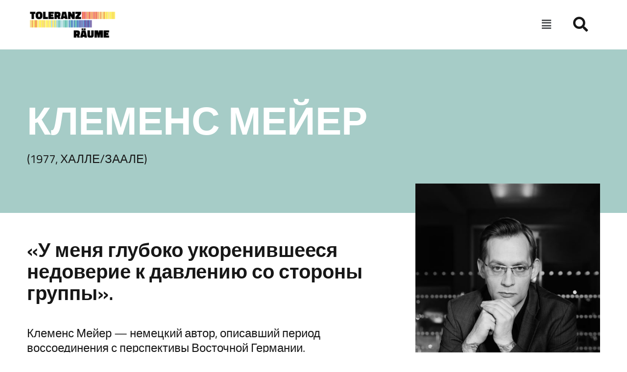

--- FILE ---
content_type: text/html; charset=UTF-8
request_url: https://www.toleranzraeume.org/ru/%D0%BA%D0%BB%D0%B5%D0%BC%D0%B5%D0%BD%D1%81-%D0%BC%D0%B5%D0%B9%D0%B5%D1%80/
body_size: 21141
content:
<!DOCTYPE html>
<html lang="ru-RU" prefix="og: https://ogp.me/ns#">
<head>
<meta charset="UTF-8">
<meta name="viewport" content="width=device-width, initial-scale=1">
	<link rel="profile" href="https://gmpg.org/xfn/11"> 
	<link rel="preload" href="https://www.toleranzraeume.org/wp-content/astra-local-fonts/roboto/KFOMCnqEu92Fr1ME7kSn66aGLdTylUAMQXC89YmC2DPNWuZtalmUiAo.woff2" as="font" type="font/woff2" crossorigin>	<style>img:is([sizes="auto" i], [sizes^="auto," i]) { contain-intrinsic-size: 3000px 1500px }</style>
	<link rel="alternate" hreflang="de" href="https://www.toleranzraeume.org/biografien/clemens-meyer/" />
<link rel="alternate" hreflang="en" href="https://www.toleranzraeume.org/en/biographies/clemens-meyer/" />
<link rel="alternate" hreflang="tr" href="https://www.toleranzraeume.org/tr/clemens-meyer/" />
<link rel="alternate" hreflang="ru" href="https://www.toleranzraeume.org/ru/%d0%ba%d0%bb%d0%b5%d0%bc%d0%b5%d0%bd%d1%81-%d0%bc%d0%b5%d0%b9%d0%b5%d1%80/" />
<link rel="alternate" hreflang="uk" href="https://www.toleranzraeume.org/uk/%d0%ba%d0%bb%d0%b5%d0%bc%d0%b5%d0%bd%d1%81-%d0%bc%d0%b5%d0%b9%d0%b5%d1%80/" />
<link rel="alternate" hreflang="x-default" href="https://www.toleranzraeume.org/biografien/clemens-meyer/" />

<!-- Search Engine Optimization by Rank Math - https://rankmath.com/ -->
<title>Клеменс Мейер - ToleranzRäume</title>
<meta name="description" content="Клеменс Мейер — немецкий автор, описавший период воссоединения с перспективы Восточной Германии."/>
<meta name="robots" content="index, follow, max-snippet:-1, max-video-preview:-1, max-image-preview:large"/>
<link rel="canonical" href="https://www.toleranzraeume.org/ru/%d0%ba%d0%bb%d0%b5%d0%bc%d0%b5%d0%bd%d1%81-%d0%bc%d0%b5%d0%b9%d0%b5%d1%80/" />
<meta property="og:locale" content="ru_RU" />
<meta property="og:type" content="article" />
<meta property="og:title" content="Клеменс Мейер - ToleranzRäume" />
<meta property="og:description" content="Клеменс Мейер — немецкий автор, описавший период воссоединения с перспективы Восточной Германии." />
<meta property="og:url" content="https://www.toleranzraeume.org/ru/%d0%ba%d0%bb%d0%b5%d0%bc%d0%b5%d0%bd%d1%81-%d0%bc%d0%b5%d0%b9%d0%b5%d1%80/" />
<meta property="og:site_name" content="ToleranzRäume" />
<meta property="og:updated_time" content="2024-05-15T14:44:03+02:00" />
<meta property="og:image" content="https://www.toleranzraeume.org/wp-content/uploads/2023/03/Clemens-Meyer.jpg" />
<meta property="og:image:secure_url" content="https://www.toleranzraeume.org/wp-content/uploads/2023/03/Clemens-Meyer.jpg" />
<meta property="og:image:width" content="500" />
<meta property="og:image:height" content="667" />
<meta property="og:image:alt" content="Клеменс Мейер" />
<meta property="og:image:type" content="image/jpeg" />
<meta name="twitter:card" content="summary_large_image" />
<meta name="twitter:title" content="Клеменс Мейер - ToleranzRäume" />
<meta name="twitter:description" content="Клеменс Мейер — немецкий автор, описавший период воссоединения с перспективы Восточной Германии." />
<meta name="twitter:image" content="https://www.toleranzraeume.org/wp-content/uploads/2023/03/Clemens-Meyer.jpg" />
<meta name="twitter:label1" content="Time to read" />
<meta name="twitter:data1" content="1 minute" />
<!-- /Rank Math WordPress SEO plugin -->

<link rel="alternate" type="application/rss+xml" title="ToleranzRäume &raquo; Feed" href="https://www.toleranzraeume.org/ru/feed/" />
<link rel="alternate" type="application/rss+xml" title="ToleranzRäume &raquo; Comments Feed" href="https://www.toleranzraeume.org/ru/comments/feed/" />
<script>
window._wpemojiSettings = {"baseUrl":"https:\/\/s.w.org\/images\/core\/emoji\/16.0.1\/72x72\/","ext":".png","svgUrl":"https:\/\/s.w.org\/images\/core\/emoji\/16.0.1\/svg\/","svgExt":".svg","source":{"concatemoji":"https:\/\/www.toleranzraeume.org\/wp-includes\/js\/wp-emoji-release.min.js?ver=6.8.3"}};
/*! This file is auto-generated */
!function(s,n){var o,i,e;function c(e){try{var t={supportTests:e,timestamp:(new Date).valueOf()};sessionStorage.setItem(o,JSON.stringify(t))}catch(e){}}function p(e,t,n){e.clearRect(0,0,e.canvas.width,e.canvas.height),e.fillText(t,0,0);var t=new Uint32Array(e.getImageData(0,0,e.canvas.width,e.canvas.height).data),a=(e.clearRect(0,0,e.canvas.width,e.canvas.height),e.fillText(n,0,0),new Uint32Array(e.getImageData(0,0,e.canvas.width,e.canvas.height).data));return t.every(function(e,t){return e===a[t]})}function u(e,t){e.clearRect(0,0,e.canvas.width,e.canvas.height),e.fillText(t,0,0);for(var n=e.getImageData(16,16,1,1),a=0;a<n.data.length;a++)if(0!==n.data[a])return!1;return!0}function f(e,t,n,a){switch(t){case"flag":return n(e,"\ud83c\udff3\ufe0f\u200d\u26a7\ufe0f","\ud83c\udff3\ufe0f\u200b\u26a7\ufe0f")?!1:!n(e,"\ud83c\udde8\ud83c\uddf6","\ud83c\udde8\u200b\ud83c\uddf6")&&!n(e,"\ud83c\udff4\udb40\udc67\udb40\udc62\udb40\udc65\udb40\udc6e\udb40\udc67\udb40\udc7f","\ud83c\udff4\u200b\udb40\udc67\u200b\udb40\udc62\u200b\udb40\udc65\u200b\udb40\udc6e\u200b\udb40\udc67\u200b\udb40\udc7f");case"emoji":return!a(e,"\ud83e\udedf")}return!1}function g(e,t,n,a){var r="undefined"!=typeof WorkerGlobalScope&&self instanceof WorkerGlobalScope?new OffscreenCanvas(300,150):s.createElement("canvas"),o=r.getContext("2d",{willReadFrequently:!0}),i=(o.textBaseline="top",o.font="600 32px Arial",{});return e.forEach(function(e){i[e]=t(o,e,n,a)}),i}function t(e){var t=s.createElement("script");t.src=e,t.defer=!0,s.head.appendChild(t)}"undefined"!=typeof Promise&&(o="wpEmojiSettingsSupports",i=["flag","emoji"],n.supports={everything:!0,everythingExceptFlag:!0},e=new Promise(function(e){s.addEventListener("DOMContentLoaded",e,{once:!0})}),new Promise(function(t){var n=function(){try{var e=JSON.parse(sessionStorage.getItem(o));if("object"==typeof e&&"number"==typeof e.timestamp&&(new Date).valueOf()<e.timestamp+604800&&"object"==typeof e.supportTests)return e.supportTests}catch(e){}return null}();if(!n){if("undefined"!=typeof Worker&&"undefined"!=typeof OffscreenCanvas&&"undefined"!=typeof URL&&URL.createObjectURL&&"undefined"!=typeof Blob)try{var e="postMessage("+g.toString()+"("+[JSON.stringify(i),f.toString(),p.toString(),u.toString()].join(",")+"));",a=new Blob([e],{type:"text/javascript"}),r=new Worker(URL.createObjectURL(a),{name:"wpTestEmojiSupports"});return void(r.onmessage=function(e){c(n=e.data),r.terminate(),t(n)})}catch(e){}c(n=g(i,f,p,u))}t(n)}).then(function(e){for(var t in e)n.supports[t]=e[t],n.supports.everything=n.supports.everything&&n.supports[t],"flag"!==t&&(n.supports.everythingExceptFlag=n.supports.everythingExceptFlag&&n.supports[t]);n.supports.everythingExceptFlag=n.supports.everythingExceptFlag&&!n.supports.flag,n.DOMReady=!1,n.readyCallback=function(){n.DOMReady=!0}}).then(function(){return e}).then(function(){var e;n.supports.everything||(n.readyCallback(),(e=n.source||{}).concatemoji?t(e.concatemoji):e.wpemoji&&e.twemoji&&(t(e.twemoji),t(e.wpemoji)))}))}((window,document),window._wpemojiSettings);
</script>
<link rel='stylesheet' id='astra-theme-css-css' href='https://www.toleranzraeume.org/wp-content/themes/astra/assets/css/minified/frontend.min.css?ver=4.11.12' media='all' />
<link rel='stylesheet' id='astra-google-fonts-css' href='https://www.toleranzraeume.org/wp-content/astra-local-fonts/astra-local-fonts.css?ver=4.11.12' media='all' />
<link rel='stylesheet' id='astra-theme-dynamic-css' href='https://www.toleranzraeume.org/wp-content/uploads/astra/astra-theme-dynamic-css-post-21705.css?ver=1764043866' media='all' />
<link rel='stylesheet' id='hfe-widgets-style-css' href='https://www.toleranzraeume.org/wp-content/plugins/header-footer-elementor/inc/widgets-css/frontend.css?ver=2.5.2' media='all' />
<style id='wp-emoji-styles-inline-css'>

	img.wp-smiley, img.emoji {
		display: inline !important;
		border: none !important;
		box-shadow: none !important;
		height: 1em !important;
		width: 1em !important;
		margin: 0 0.07em !important;
		vertical-align: -0.1em !important;
		background: none !important;
		padding: 0 !important;
	}
</style>
<style id='global-styles-inline-css'>
:root{--wp--preset--aspect-ratio--square: 1;--wp--preset--aspect-ratio--4-3: 4/3;--wp--preset--aspect-ratio--3-4: 3/4;--wp--preset--aspect-ratio--3-2: 3/2;--wp--preset--aspect-ratio--2-3: 2/3;--wp--preset--aspect-ratio--16-9: 16/9;--wp--preset--aspect-ratio--9-16: 9/16;--wp--preset--color--black: #000000;--wp--preset--color--cyan-bluish-gray: #abb8c3;--wp--preset--color--white: #ffffff;--wp--preset--color--pale-pink: #f78da7;--wp--preset--color--vivid-red: #cf2e2e;--wp--preset--color--luminous-vivid-orange: #ff6900;--wp--preset--color--luminous-vivid-amber: #fcb900;--wp--preset--color--light-green-cyan: #7bdcb5;--wp--preset--color--vivid-green-cyan: #00d084;--wp--preset--color--pale-cyan-blue: #8ed1fc;--wp--preset--color--vivid-cyan-blue: #0693e3;--wp--preset--color--vivid-purple: #9b51e0;--wp--preset--color--ast-global-color-0: var(--ast-global-color-0);--wp--preset--color--ast-global-color-1: var(--ast-global-color-1);--wp--preset--color--ast-global-color-2: var(--ast-global-color-2);--wp--preset--color--ast-global-color-3: var(--ast-global-color-3);--wp--preset--color--ast-global-color-4: var(--ast-global-color-4);--wp--preset--color--ast-global-color-5: var(--ast-global-color-5);--wp--preset--color--ast-global-color-6: var(--ast-global-color-6);--wp--preset--color--ast-global-color-7: var(--ast-global-color-7);--wp--preset--color--ast-global-color-8: var(--ast-global-color-8);--wp--preset--gradient--vivid-cyan-blue-to-vivid-purple: linear-gradient(135deg,rgba(6,147,227,1) 0%,rgb(155,81,224) 100%);--wp--preset--gradient--light-green-cyan-to-vivid-green-cyan: linear-gradient(135deg,rgb(122,220,180) 0%,rgb(0,208,130) 100%);--wp--preset--gradient--luminous-vivid-amber-to-luminous-vivid-orange: linear-gradient(135deg,rgba(252,185,0,1) 0%,rgba(255,105,0,1) 100%);--wp--preset--gradient--luminous-vivid-orange-to-vivid-red: linear-gradient(135deg,rgba(255,105,0,1) 0%,rgb(207,46,46) 100%);--wp--preset--gradient--very-light-gray-to-cyan-bluish-gray: linear-gradient(135deg,rgb(238,238,238) 0%,rgb(169,184,195) 100%);--wp--preset--gradient--cool-to-warm-spectrum: linear-gradient(135deg,rgb(74,234,220) 0%,rgb(151,120,209) 20%,rgb(207,42,186) 40%,rgb(238,44,130) 60%,rgb(251,105,98) 80%,rgb(254,248,76) 100%);--wp--preset--gradient--blush-light-purple: linear-gradient(135deg,rgb(255,206,236) 0%,rgb(152,150,240) 100%);--wp--preset--gradient--blush-bordeaux: linear-gradient(135deg,rgb(254,205,165) 0%,rgb(254,45,45) 50%,rgb(107,0,62) 100%);--wp--preset--gradient--luminous-dusk: linear-gradient(135deg,rgb(255,203,112) 0%,rgb(199,81,192) 50%,rgb(65,88,208) 100%);--wp--preset--gradient--pale-ocean: linear-gradient(135deg,rgb(255,245,203) 0%,rgb(182,227,212) 50%,rgb(51,167,181) 100%);--wp--preset--gradient--electric-grass: linear-gradient(135deg,rgb(202,248,128) 0%,rgb(113,206,126) 100%);--wp--preset--gradient--midnight: linear-gradient(135deg,rgb(2,3,129) 0%,rgb(40,116,252) 100%);--wp--preset--font-size--small: 13px;--wp--preset--font-size--medium: 20px;--wp--preset--font-size--large: 36px;--wp--preset--font-size--x-large: 42px;--wp--preset--spacing--20: 0.44rem;--wp--preset--spacing--30: 0.67rem;--wp--preset--spacing--40: 1rem;--wp--preset--spacing--50: 1.5rem;--wp--preset--spacing--60: 2.25rem;--wp--preset--spacing--70: 3.38rem;--wp--preset--spacing--80: 5.06rem;--wp--preset--shadow--natural: 6px 6px 9px rgba(0, 0, 0, 0.2);--wp--preset--shadow--deep: 12px 12px 50px rgba(0, 0, 0, 0.4);--wp--preset--shadow--sharp: 6px 6px 0px rgba(0, 0, 0, 0.2);--wp--preset--shadow--outlined: 6px 6px 0px -3px rgba(255, 255, 255, 1), 6px 6px rgba(0, 0, 0, 1);--wp--preset--shadow--crisp: 6px 6px 0px rgba(0, 0, 0, 1);}:root { --wp--style--global--content-size: var(--wp--custom--ast-content-width-size);--wp--style--global--wide-size: var(--wp--custom--ast-wide-width-size); }:where(body) { margin: 0; }.wp-site-blocks > .alignleft { float: left; margin-right: 2em; }.wp-site-blocks > .alignright { float: right; margin-left: 2em; }.wp-site-blocks > .aligncenter { justify-content: center; margin-left: auto; margin-right: auto; }:where(.wp-site-blocks) > * { margin-block-start: 24px; margin-block-end: 0; }:where(.wp-site-blocks) > :first-child { margin-block-start: 0; }:where(.wp-site-blocks) > :last-child { margin-block-end: 0; }:root { --wp--style--block-gap: 24px; }:root :where(.is-layout-flow) > :first-child{margin-block-start: 0;}:root :where(.is-layout-flow) > :last-child{margin-block-end: 0;}:root :where(.is-layout-flow) > *{margin-block-start: 24px;margin-block-end: 0;}:root :where(.is-layout-constrained) > :first-child{margin-block-start: 0;}:root :where(.is-layout-constrained) > :last-child{margin-block-end: 0;}:root :where(.is-layout-constrained) > *{margin-block-start: 24px;margin-block-end: 0;}:root :where(.is-layout-flex){gap: 24px;}:root :where(.is-layout-grid){gap: 24px;}.is-layout-flow > .alignleft{float: left;margin-inline-start: 0;margin-inline-end: 2em;}.is-layout-flow > .alignright{float: right;margin-inline-start: 2em;margin-inline-end: 0;}.is-layout-flow > .aligncenter{margin-left: auto !important;margin-right: auto !important;}.is-layout-constrained > .alignleft{float: left;margin-inline-start: 0;margin-inline-end: 2em;}.is-layout-constrained > .alignright{float: right;margin-inline-start: 2em;margin-inline-end: 0;}.is-layout-constrained > .aligncenter{margin-left: auto !important;margin-right: auto !important;}.is-layout-constrained > :where(:not(.alignleft):not(.alignright):not(.alignfull)){max-width: var(--wp--style--global--content-size);margin-left: auto !important;margin-right: auto !important;}.is-layout-constrained > .alignwide{max-width: var(--wp--style--global--wide-size);}body .is-layout-flex{display: flex;}.is-layout-flex{flex-wrap: wrap;align-items: center;}.is-layout-flex > :is(*, div){margin: 0;}body .is-layout-grid{display: grid;}.is-layout-grid > :is(*, div){margin: 0;}body{padding-top: 0px;padding-right: 0px;padding-bottom: 0px;padding-left: 0px;}a:where(:not(.wp-element-button)){text-decoration: none;}:root :where(.wp-element-button, .wp-block-button__link){background-color: #32373c;border-width: 0;color: #fff;font-family: inherit;font-size: inherit;line-height: inherit;padding: calc(0.667em + 2px) calc(1.333em + 2px);text-decoration: none;}.has-black-color{color: var(--wp--preset--color--black) !important;}.has-cyan-bluish-gray-color{color: var(--wp--preset--color--cyan-bluish-gray) !important;}.has-white-color{color: var(--wp--preset--color--white) !important;}.has-pale-pink-color{color: var(--wp--preset--color--pale-pink) !important;}.has-vivid-red-color{color: var(--wp--preset--color--vivid-red) !important;}.has-luminous-vivid-orange-color{color: var(--wp--preset--color--luminous-vivid-orange) !important;}.has-luminous-vivid-amber-color{color: var(--wp--preset--color--luminous-vivid-amber) !important;}.has-light-green-cyan-color{color: var(--wp--preset--color--light-green-cyan) !important;}.has-vivid-green-cyan-color{color: var(--wp--preset--color--vivid-green-cyan) !important;}.has-pale-cyan-blue-color{color: var(--wp--preset--color--pale-cyan-blue) !important;}.has-vivid-cyan-blue-color{color: var(--wp--preset--color--vivid-cyan-blue) !important;}.has-vivid-purple-color{color: var(--wp--preset--color--vivid-purple) !important;}.has-ast-global-color-0-color{color: var(--wp--preset--color--ast-global-color-0) !important;}.has-ast-global-color-1-color{color: var(--wp--preset--color--ast-global-color-1) !important;}.has-ast-global-color-2-color{color: var(--wp--preset--color--ast-global-color-2) !important;}.has-ast-global-color-3-color{color: var(--wp--preset--color--ast-global-color-3) !important;}.has-ast-global-color-4-color{color: var(--wp--preset--color--ast-global-color-4) !important;}.has-ast-global-color-5-color{color: var(--wp--preset--color--ast-global-color-5) !important;}.has-ast-global-color-6-color{color: var(--wp--preset--color--ast-global-color-6) !important;}.has-ast-global-color-7-color{color: var(--wp--preset--color--ast-global-color-7) !important;}.has-ast-global-color-8-color{color: var(--wp--preset--color--ast-global-color-8) !important;}.has-black-background-color{background-color: var(--wp--preset--color--black) !important;}.has-cyan-bluish-gray-background-color{background-color: var(--wp--preset--color--cyan-bluish-gray) !important;}.has-white-background-color{background-color: var(--wp--preset--color--white) !important;}.has-pale-pink-background-color{background-color: var(--wp--preset--color--pale-pink) !important;}.has-vivid-red-background-color{background-color: var(--wp--preset--color--vivid-red) !important;}.has-luminous-vivid-orange-background-color{background-color: var(--wp--preset--color--luminous-vivid-orange) !important;}.has-luminous-vivid-amber-background-color{background-color: var(--wp--preset--color--luminous-vivid-amber) !important;}.has-light-green-cyan-background-color{background-color: var(--wp--preset--color--light-green-cyan) !important;}.has-vivid-green-cyan-background-color{background-color: var(--wp--preset--color--vivid-green-cyan) !important;}.has-pale-cyan-blue-background-color{background-color: var(--wp--preset--color--pale-cyan-blue) !important;}.has-vivid-cyan-blue-background-color{background-color: var(--wp--preset--color--vivid-cyan-blue) !important;}.has-vivid-purple-background-color{background-color: var(--wp--preset--color--vivid-purple) !important;}.has-ast-global-color-0-background-color{background-color: var(--wp--preset--color--ast-global-color-0) !important;}.has-ast-global-color-1-background-color{background-color: var(--wp--preset--color--ast-global-color-1) !important;}.has-ast-global-color-2-background-color{background-color: var(--wp--preset--color--ast-global-color-2) !important;}.has-ast-global-color-3-background-color{background-color: var(--wp--preset--color--ast-global-color-3) !important;}.has-ast-global-color-4-background-color{background-color: var(--wp--preset--color--ast-global-color-4) !important;}.has-ast-global-color-5-background-color{background-color: var(--wp--preset--color--ast-global-color-5) !important;}.has-ast-global-color-6-background-color{background-color: var(--wp--preset--color--ast-global-color-6) !important;}.has-ast-global-color-7-background-color{background-color: var(--wp--preset--color--ast-global-color-7) !important;}.has-ast-global-color-8-background-color{background-color: var(--wp--preset--color--ast-global-color-8) !important;}.has-black-border-color{border-color: var(--wp--preset--color--black) !important;}.has-cyan-bluish-gray-border-color{border-color: var(--wp--preset--color--cyan-bluish-gray) !important;}.has-white-border-color{border-color: var(--wp--preset--color--white) !important;}.has-pale-pink-border-color{border-color: var(--wp--preset--color--pale-pink) !important;}.has-vivid-red-border-color{border-color: var(--wp--preset--color--vivid-red) !important;}.has-luminous-vivid-orange-border-color{border-color: var(--wp--preset--color--luminous-vivid-orange) !important;}.has-luminous-vivid-amber-border-color{border-color: var(--wp--preset--color--luminous-vivid-amber) !important;}.has-light-green-cyan-border-color{border-color: var(--wp--preset--color--light-green-cyan) !important;}.has-vivid-green-cyan-border-color{border-color: var(--wp--preset--color--vivid-green-cyan) !important;}.has-pale-cyan-blue-border-color{border-color: var(--wp--preset--color--pale-cyan-blue) !important;}.has-vivid-cyan-blue-border-color{border-color: var(--wp--preset--color--vivid-cyan-blue) !important;}.has-vivid-purple-border-color{border-color: var(--wp--preset--color--vivid-purple) !important;}.has-ast-global-color-0-border-color{border-color: var(--wp--preset--color--ast-global-color-0) !important;}.has-ast-global-color-1-border-color{border-color: var(--wp--preset--color--ast-global-color-1) !important;}.has-ast-global-color-2-border-color{border-color: var(--wp--preset--color--ast-global-color-2) !important;}.has-ast-global-color-3-border-color{border-color: var(--wp--preset--color--ast-global-color-3) !important;}.has-ast-global-color-4-border-color{border-color: var(--wp--preset--color--ast-global-color-4) !important;}.has-ast-global-color-5-border-color{border-color: var(--wp--preset--color--ast-global-color-5) !important;}.has-ast-global-color-6-border-color{border-color: var(--wp--preset--color--ast-global-color-6) !important;}.has-ast-global-color-7-border-color{border-color: var(--wp--preset--color--ast-global-color-7) !important;}.has-ast-global-color-8-border-color{border-color: var(--wp--preset--color--ast-global-color-8) !important;}.has-vivid-cyan-blue-to-vivid-purple-gradient-background{background: var(--wp--preset--gradient--vivid-cyan-blue-to-vivid-purple) !important;}.has-light-green-cyan-to-vivid-green-cyan-gradient-background{background: var(--wp--preset--gradient--light-green-cyan-to-vivid-green-cyan) !important;}.has-luminous-vivid-amber-to-luminous-vivid-orange-gradient-background{background: var(--wp--preset--gradient--luminous-vivid-amber-to-luminous-vivid-orange) !important;}.has-luminous-vivid-orange-to-vivid-red-gradient-background{background: var(--wp--preset--gradient--luminous-vivid-orange-to-vivid-red) !important;}.has-very-light-gray-to-cyan-bluish-gray-gradient-background{background: var(--wp--preset--gradient--very-light-gray-to-cyan-bluish-gray) !important;}.has-cool-to-warm-spectrum-gradient-background{background: var(--wp--preset--gradient--cool-to-warm-spectrum) !important;}.has-blush-light-purple-gradient-background{background: var(--wp--preset--gradient--blush-light-purple) !important;}.has-blush-bordeaux-gradient-background{background: var(--wp--preset--gradient--blush-bordeaux) !important;}.has-luminous-dusk-gradient-background{background: var(--wp--preset--gradient--luminous-dusk) !important;}.has-pale-ocean-gradient-background{background: var(--wp--preset--gradient--pale-ocean) !important;}.has-electric-grass-gradient-background{background: var(--wp--preset--gradient--electric-grass) !important;}.has-midnight-gradient-background{background: var(--wp--preset--gradient--midnight) !important;}.has-small-font-size{font-size: var(--wp--preset--font-size--small) !important;}.has-medium-font-size{font-size: var(--wp--preset--font-size--medium) !important;}.has-large-font-size{font-size: var(--wp--preset--font-size--large) !important;}.has-x-large-font-size{font-size: var(--wp--preset--font-size--x-large) !important;}
:root :where(.wp-block-pullquote){font-size: 1.5em;line-height: 1.6;}
</style>
<link rel='stylesheet' id='contact-form-7-css' href='https://www.toleranzraeume.org/wp-content/plugins/contact-form-7/includes/css/styles.css?ver=6.1.2' media='all' />
<link rel='stylesheet' id='astra-contact-form-7-css' href='https://www.toleranzraeume.org/wp-content/themes/astra/assets/css/minified/compatibility/contact-form-7-main.min.css?ver=4.11.12' media='all' />
<link rel='stylesheet' id='wpml-legacy-horizontal-list-0-css' href='https://www.toleranzraeume.org/wp-content/plugins/sitepress-multilingual-cms/templates/language-switchers/legacy-list-horizontal/style.min.css?ver=1' media='all' />
<link rel='stylesheet' id='wpml-menu-item-0-css' href='https://www.toleranzraeume.org/wp-content/plugins/sitepress-multilingual-cms/templates/language-switchers/menu-item/style.min.css?ver=1' media='all' />
<link rel='stylesheet' id='hfe-style-css' href='https://www.toleranzraeume.org/wp-content/plugins/header-footer-elementor/assets/css/header-footer-elementor.css?ver=2.5.2' media='all' />
<link rel='stylesheet' id='elementor-icons-css' href='https://www.toleranzraeume.org/wp-content/plugins/elementor/assets/lib/eicons/css/elementor-icons.min.css?ver=5.44.0' media='all' />
<link rel='stylesheet' id='elementor-frontend-css' href='https://www.toleranzraeume.org/wp-content/plugins/elementor/assets/css/frontend.min.css?ver=3.32.3' media='all' />
<link rel='stylesheet' id='elementor-post-1955-css' href='https://www.toleranzraeume.org/wp-content/uploads/elementor/css/post-1955.css?ver=1763997196' media='all' />
<link rel='stylesheet' id='uael-frontend-css' href='https://www.toleranzraeume.org/wp-content/plugins/ultimate-elementor/assets/min-css/uael-frontend.min.css?ver=1.40.5' media='all' />
<link rel='stylesheet' id='uael-teammember-social-icons-css' href='https://www.toleranzraeume.org/wp-content/plugins/elementor/assets/css/widget-social-icons.min.css?ver=3.24.0' media='all' />
<link rel='stylesheet' id='uael-social-share-icons-brands-css' href='https://www.toleranzraeume.org/wp-content/plugins/elementor/assets/lib/font-awesome/css/brands.css?ver=5.15.3' media='all' />
<link rel='stylesheet' id='uael-social-share-icons-fontawesome-css' href='https://www.toleranzraeume.org/wp-content/plugins/elementor/assets/lib/font-awesome/css/fontawesome.css?ver=5.15.3' media='all' />
<link rel='stylesheet' id='uael-nav-menu-icons-css' href='https://www.toleranzraeume.org/wp-content/plugins/elementor/assets/lib/font-awesome/css/solid.css?ver=5.15.3' media='all' />
<link rel='stylesheet' id='font-awesome-5-all-css' href='https://www.toleranzraeume.org/wp-content/plugins/elementor/assets/lib/font-awesome/css/all.min.css?ver=3.32.3' media='all' />
<link rel='stylesheet' id='font-awesome-4-shim-css' href='https://www.toleranzraeume.org/wp-content/plugins/elementor/assets/lib/font-awesome/css/v4-shims.min.css?ver=3.32.3' media='all' />
<link rel='stylesheet' id='sbistyles-css' href='https://www.toleranzraeume.org/wp-content/plugins/instagram-feed-pro/css/sbi-styles.min.css?ver=6.8.1' media='all' />
<link rel='stylesheet' id='widget-heading-css' href='https://www.toleranzraeume.org/wp-content/plugins/elementor/assets/css/widget-heading.min.css?ver=3.32.3' media='all' />
<link rel='stylesheet' id='widget-image-css' href='https://www.toleranzraeume.org/wp-content/plugins/elementor/assets/css/widget-image.min.css?ver=3.32.3' media='all' />
<link rel='stylesheet' id='elementor-post-21705-css' href='https://www.toleranzraeume.org/wp-content/uploads/elementor/css/post-21705.css?ver=1764043866' media='all' />
<link rel='stylesheet' id='astra-addon-css-css' href='https://www.toleranzraeume.org/wp-content/uploads/astra-addon/astra-addon-68c2908d55f6b2-75476139.css?ver=4.11.9' media='all' />
<link rel='stylesheet' id='astra-addon-dynamic-css' href='https://www.toleranzraeume.org/wp-content/uploads/astra-addon/astra-addon-dynamic-css-post-21705.css?ver=1764043866' media='all' />
<link rel='stylesheet' id='widget-search-form-css' href='https://www.toleranzraeume.org/wp-content/plugins/elementor-pro/assets/css/widget-search-form.min.css?ver=3.32.2' media='all' />
<link rel='stylesheet' id='elementor-icons-shared-0-css' href='https://www.toleranzraeume.org/wp-content/plugins/elementor/assets/lib/font-awesome/css/fontawesome.min.css?ver=5.15.3' media='all' />
<link rel='stylesheet' id='elementor-icons-fa-solid-css' href='https://www.toleranzraeume.org/wp-content/plugins/elementor/assets/lib/font-awesome/css/solid.min.css?ver=5.15.3' media='all' />
<link rel='stylesheet' id='e-sticky-css' href='https://www.toleranzraeume.org/wp-content/plugins/elementor-pro/assets/css/modules/sticky.min.css?ver=3.32.2' media='all' />
<link rel='stylesheet' id='e-motion-fx-css' href='https://www.toleranzraeume.org/wp-content/plugins/elementor-pro/assets/css/modules/motion-fx.min.css?ver=3.32.2' media='all' />
<link rel='stylesheet' id='widget-social-icons-css' href='https://www.toleranzraeume.org/wp-content/plugins/elementor/assets/css/widget-social-icons.min.css?ver=3.32.3' media='all' />
<link rel='stylesheet' id='e-apple-webkit-css' href='https://www.toleranzraeume.org/wp-content/plugins/elementor/assets/css/conditionals/apple-webkit.min.css?ver=3.32.3' media='all' />
<link rel='stylesheet' id='widget-nav-menu-css' href='https://www.toleranzraeume.org/wp-content/plugins/elementor-pro/assets/css/widget-nav-menu.min.css?ver=3.32.2' media='all' />
<link rel='stylesheet' id='widget-icon-list-css' href='https://www.toleranzraeume.org/wp-content/plugins/elementor/assets/css/widget-icon-list.min.css?ver=3.32.3' media='all' />
<link rel='stylesheet' id='elementor-post-3321-css' href='https://www.toleranzraeume.org/wp-content/uploads/elementor/css/post-3321.css?ver=1763997196' media='all' />
<link rel='stylesheet' id='elementor-post-22354-css' href='https://www.toleranzraeume.org/wp-content/uploads/elementor/css/post-22354.css?ver=1763998103' media='all' />
<link rel='stylesheet' id='hfe-elementor-icons-css' href='https://www.toleranzraeume.org/wp-content/plugins/elementor/assets/lib/eicons/css/elementor-icons.min.css?ver=5.34.0' media='all' />
<link rel='stylesheet' id='hfe-icons-list-css' href='https://www.toleranzraeume.org/wp-content/plugins/elementor/assets/css/widget-icon-list.min.css?ver=3.24.3' media='all' />
<link rel='stylesheet' id='hfe-social-icons-css' href='https://www.toleranzraeume.org/wp-content/plugins/elementor/assets/css/widget-social-icons.min.css?ver=3.24.0' media='all' />
<link rel='stylesheet' id='hfe-social-share-icons-brands-css' href='https://www.toleranzraeume.org/wp-content/plugins/elementor/assets/lib/font-awesome/css/brands.css?ver=5.15.3' media='all' />
<link rel='stylesheet' id='hfe-social-share-icons-fontawesome-css' href='https://www.toleranzraeume.org/wp-content/plugins/elementor/assets/lib/font-awesome/css/fontawesome.css?ver=5.15.3' media='all' />
<link rel='stylesheet' id='hfe-nav-menu-icons-css' href='https://www.toleranzraeume.org/wp-content/plugins/elementor/assets/lib/font-awesome/css/solid.css?ver=5.15.3' media='all' />
<link rel='stylesheet' id='hfe-widget-blockquote-css' href='https://www.toleranzraeume.org/wp-content/plugins/elementor-pro/assets/css/widget-blockquote.min.css?ver=3.25.0' media='all' />
<link rel='stylesheet' id='hfe-mega-menu-css' href='https://www.toleranzraeume.org/wp-content/plugins/elementor-pro/assets/css/widget-mega-menu.min.css?ver=3.26.2' media='all' />
<link rel='stylesheet' id='hfe-nav-menu-widget-css' href='https://www.toleranzraeume.org/wp-content/plugins/elementor-pro/assets/css/widget-nav-menu.min.css?ver=3.26.0' media='all' />
<link rel='stylesheet' id='elementor-icons-fa-regular-css' href='https://www.toleranzraeume.org/wp-content/plugins/elementor/assets/lib/font-awesome/css/regular.min.css?ver=5.15.3' media='all' />
<script src="https://www.toleranzraeume.org/wp-includes/js/jquery/jquery.min.js?ver=3.7.1" id="jquery-core-js"></script>
<script src="https://www.toleranzraeume.org/wp-includes/js/jquery/jquery-migrate.min.js?ver=3.4.1" id="jquery-migrate-js"></script>
<script id="jquery-js-after">
!function($){"use strict";$(document).ready(function(){$(this).scrollTop()>100&&$(".hfe-scroll-to-top-wrap").removeClass("hfe-scroll-to-top-hide"),$(window).scroll(function(){$(this).scrollTop()<100?$(".hfe-scroll-to-top-wrap").fadeOut(300):$(".hfe-scroll-to-top-wrap").fadeIn(300)}),$(".hfe-scroll-to-top-wrap").on("click",function(){$("html, body").animate({scrollTop:0},300);return!1})})}(jQuery);
!function($){'use strict';$(document).ready(function(){var bar=$('.hfe-reading-progress-bar');if(!bar.length)return;$(window).on('scroll',function(){var s=$(window).scrollTop(),d=$(document).height()-$(window).height(),p=d? s/d*100:0;bar.css('width',p+'%')});});}(jQuery);
</script>
<script id="wpml-cookie-js-extra">
var wpml_cookies = {"wp-wpml_current_language":{"value":"ru","expires":1,"path":"\/"}};
var wpml_cookies = {"wp-wpml_current_language":{"value":"ru","expires":1,"path":"\/"}};
</script>
<script src="https://www.toleranzraeume.org/wp-content/plugins/sitepress-multilingual-cms/res/js/cookies/language-cookie.js?ver=476000" id="wpml-cookie-js" defer data-wp-strategy="defer"></script>
<!--[if IE]>
<script src="https://www.toleranzraeume.org/wp-content/themes/astra/assets/js/minified/flexibility.min.js?ver=4.11.12" id="astra-flexibility-js"></script>
<script id="astra-flexibility-js-after">
flexibility(document.documentElement);
</script>
<![endif]-->
<script src="https://www.toleranzraeume.org/wp-content/plugins/elementor/assets/lib/font-awesome/js/v4-shims.min.js?ver=3.32.3" id="font-awesome-4-shim-js"></script>
<link rel="https://api.w.org/" href="https://www.toleranzraeume.org/ru/wp-json/" /><link rel="alternate" title="JSON" type="application/json" href="https://www.toleranzraeume.org/ru/wp-json/wp/v2/pages/21705" /><link rel="EditURI" type="application/rsd+xml" title="RSD" href="https://www.toleranzraeume.org/xmlrpc.php?rsd" />
<meta name="generator" content="WordPress 6.8.3" />
<link rel='shortlink' href='https://www.toleranzraeume.org/ru/?p=21705' />
<link rel="alternate" title="oEmbed (JSON)" type="application/json+oembed" href="https://www.toleranzraeume.org/ru/wp-json/oembed/1.0/embed?url=https%3A%2F%2Fwww.toleranzraeume.org%2Fru%2F%25d0%25ba%25d0%25bb%25d0%25b5%25d0%25bc%25d0%25b5%25d0%25bd%25d1%2581-%25d0%25bc%25d0%25b5%25d0%25b9%25d0%25b5%25d1%2580%2F" />
<link rel="alternate" title="oEmbed (XML)" type="text/xml+oembed" href="https://www.toleranzraeume.org/ru/wp-json/oembed/1.0/embed?url=https%3A%2F%2Fwww.toleranzraeume.org%2Fru%2F%25d0%25ba%25d0%25bb%25d0%25b5%25d0%25bc%25d0%25b5%25d0%25bd%25d1%2581-%25d0%25bc%25d0%25b5%25d0%25b9%25d0%25b5%25d1%2580%2F&#038;format=xml" />
<meta name="generator" content="WPML ver:4.7.6 stt:1,3,45,53,54;" />
<meta name="generator" content="Elementor 3.32.3; features: additional_custom_breakpoints; settings: css_print_method-external, google_font-disabled, font_display-block">
<style type="text/css">
	
	.tinyCaption {
		font-size: 0.5em;
	}
	 /* Header-Anchor-Fix */
	html{
	 scroll-padding-top: 110px;
	}
	
	.elementor-video {
		height: 100%;
	}
	
</style>
			<style>
				.e-con.e-parent:nth-of-type(n+4):not(.e-lazyloaded):not(.e-no-lazyload),
				.e-con.e-parent:nth-of-type(n+4):not(.e-lazyloaded):not(.e-no-lazyload) * {
					background-image: none !important;
				}
				@media screen and (max-height: 1024px) {
					.e-con.e-parent:nth-of-type(n+3):not(.e-lazyloaded):not(.e-no-lazyload),
					.e-con.e-parent:nth-of-type(n+3):not(.e-lazyloaded):not(.e-no-lazyload) * {
						background-image: none !important;
					}
				}
				@media screen and (max-height: 640px) {
					.e-con.e-parent:nth-of-type(n+2):not(.e-lazyloaded):not(.e-no-lazyload),
					.e-con.e-parent:nth-of-type(n+2):not(.e-lazyloaded):not(.e-no-lazyload) * {
						background-image: none !important;
					}
				}
			</style>
			<link rel="icon" href="https://www.toleranzraeume.org/wp-content/uploads/2021/02/ToleranzRaeume-Fav-150x150.png" sizes="32x32" />
<link rel="icon" href="https://www.toleranzraeume.org/wp-content/uploads/2021/02/ToleranzRaeume-Fav-300x300.png" sizes="192x192" />
<link rel="apple-touch-icon" href="https://www.toleranzraeume.org/wp-content/uploads/2021/02/ToleranzRaeume-Fav-300x300.png" />
<meta name="msapplication-TileImage" content="https://www.toleranzraeume.org/wp-content/uploads/2021/02/ToleranzRaeume-Fav-300x300.png" />
</head>

<body itemtype='https://schema.org/WebPage' itemscope='itemscope' class="wp-singular page-template-default page page-id-21705 wp-custom-logo wp-theme-astra ehf-template-astra ehf-stylesheet-astra ast-desktop ast-page-builder-template ast-no-sidebar astra-4.11.12 group-blog ast-single-post ast-mobile-inherit-site-logo ast-inherit-site-logo-transparent ast-hfb-header uae-sticky-header-enabled elementor-default elementor-kit-1955 elementor-page elementor-page-21705 astra-addon-4.11.9">

<a
	class="skip-link screen-reader-text"
	href="#content"
	title="Skip to content">
		Skip to content</a>

<div
class="hfeed site" id="page">
			<header data-elementor-type="header" data-elementor-id="3321" class="elementor elementor-3321 elementor-location-header" data-elementor-post-type="elementor_library">
					<section class="elementor-section elementor-top-section elementor-element elementor-element-311ba68 elementor-section-height-min-height elementor-section-boxed elementor-section-height-default elementor-section-items-middle" data-id="311ba68" data-element_type="section" data-settings="{&quot;background_background&quot;:&quot;classic&quot;,&quot;sticky&quot;:&quot;top&quot;,&quot;motion_fx_motion_fx_scrolling&quot;:&quot;yes&quot;,&quot;motion_fx_devices&quot;:[&quot;desktop&quot;],&quot;sticky_effects_offset&quot;:200,&quot;sticky_on&quot;:[&quot;desktop&quot;,&quot;tablet&quot;,&quot;mobile&quot;],&quot;sticky_offset&quot;:0,&quot;sticky_anchor_link_offset&quot;:0}">
						<div class="elementor-container elementor-column-gap-default">
					<div class="elementor-column elementor-col-16 elementor-top-column elementor-element elementor-element-9d1840b" data-id="9d1840b" data-element_type="column">
			<div class="elementor-widget-wrap elementor-element-populated">
						<div class="elementor-element elementor-element-4704628 elementor-widget elementor-widget-theme-site-logo elementor-widget-image" data-id="4704628" data-element_type="widget" data-widget_type="theme-site-logo.default">
				<div class="elementor-widget-container">
											<a href="https://www.toleranzraeume.org/ru/">
			<img src="https://www.toleranzraeume.org/wp-content/uploads/elementor/thumbs/ToleranzRaeume-Logo-q86o7pbpfy8cn57n2ksnxbi9qora46l0mskze7fplc.png" title="ToleranzRaeume-Logo" alt="ToleranzRaeume-Logo" loading="lazy" />				</a>
											</div>
				</div>
					</div>
		</div>
				<div class="elementor-column elementor-col-66 elementor-top-column elementor-element elementor-element-955fb27" data-id="955fb27" data-element_type="column">
			<div class="elementor-widget-wrap elementor-element-populated">
						<div class="elementor-element elementor-element-ab635dd uael-nav-menu__align-right uael-nav-menu__breakpoint-none uael-submenu-open-hover uael-submenu-icon-arrow uael-submenu-animation-none uael-link-redirect-child elementor-widget elementor-widget-uael-nav-menu" data-id="ab635dd" data-element_type="widget" id="navFull" data-settings="{&quot;distance_from_menu&quot;:{&quot;unit&quot;:&quot;px&quot;,&quot;size&quot;:&quot;&quot;,&quot;sizes&quot;:[]},&quot;distance_from_menu_tablet&quot;:{&quot;unit&quot;:&quot;px&quot;,&quot;size&quot;:&quot;&quot;,&quot;sizes&quot;:[]},&quot;distance_from_menu_mobile&quot;:{&quot;unit&quot;:&quot;px&quot;,&quot;size&quot;:&quot;&quot;,&quot;sizes&quot;:[]}}" data-widget_type="uael-nav-menu.default">
				<div class="elementor-widget-container">
							<div class="uael-nav-menu uael-layout-horizontal uael-nav-menu-layout uael-pointer__none" data-layout="horizontal">
				<div role="button" class="uael-nav-menu__toggle elementor-clickable">
					<span class="screen-reader-text">Main Menu</span>
					<div class="uael-nav-menu-icon">
											</div>
									</div>
							<nav class="uael-nav-menu__layout-horizontal uael-nav-menu__submenu-arrow" data-toggle-icon="" data-close-icon="" data-full-width=""><ul id="menu-1-ab635dd" class="uael-nav-menu"><li id="menu-item-3332" class="menu-item menu-item-type-post_type menu-item-object-page menu-item-has-children parent uael-has-submenu uael-creative-menu"><div class="uael-has-submenu-container"><a aria-expanded="false" href="https://www.toleranzraeume.org/ru/%d0%b8%d0%bd%d1%84%d0%be%d1%80%d0%bc%d0%b0%d1%86%d0%b8%d1%8f/" class = "uael-menu-item">Информация<span class='uael-menu-toggle sub-arrow uael-menu-child-0'><i class='fa'></i></span></a></div>
<ul class="sub-menu">
	<li id="menu-item-6553" class="menu-item menu-item-type-post_type menu-item-object-page uael-creative-menu"><a href="https://www.toleranzraeume.org/ru/%d0%b8%d0%bd%d1%84%d0%be%d1%80%d0%bc%d0%b0%d1%86%d0%b8%d1%8f/%d1%8d%d0%ba%d1%81%d0%bf%d0%be%d0%b7%d0%b8%d1%86%d0%b8%d1%8f/" class = "uael-sub-menu-item">Экспозиция</a></li>
	<li id="menu-item-6555" class="menu-item menu-item-type-post_type menu-item-object-page uael-creative-menu"><a href="https://www.toleranzraeume.org/ru/%d0%b8%d0%bd%d1%84%d0%be%d1%80%d0%bc%d0%b0%d1%86%d0%b8%d1%8f/%d0%ba%d1%82%d0%be-%d0%bc%d1%8b/" class = "uael-sub-menu-item">Кто мы</a></li>
</ul>
</li>
<li id="menu-item-3331" class="menu-item menu-item-type-post_type menu-item-object-page menu-item-has-children parent uael-has-submenu uael-creative-menu"><div class="uael-has-submenu-container"><a aria-expanded="false" href="https://www.toleranzraeume.org/ru/%d0%bf%d0%be%d1%81%d1%80%d0%b5%d0%b4%d0%bd%d0%b8%d1%87%d0%b5%d1%81%d1%82%d0%b2%d0%be/" class = "uael-menu-item">Посредничество<span class='uael-menu-toggle sub-arrow uael-menu-child-0'><i class='fa'></i></span></a></div>
<ul class="sub-menu">
	<li id="menu-item-6558" class="menu-item menu-item-type-post_type menu-item-object-page uael-creative-menu"><a href="https://www.toleranzraeume.org/ru/%d0%bf%d0%be%d1%81%d1%80%d0%b5%d0%b4%d0%bd%d0%b8%d1%87%d0%b5%d1%81%d1%82%d0%b2%d0%be/%d1%81%d0%be%d0%b4%d0%b5%d1%80%d0%b6%d0%b0%d0%bd%d0%b8%d0%b5-%d1%8d%d0%ba%d1%81%d0%bf%d0%be%d0%b7%d0%b8%d1%86%d0%b8%d0%b8/" class = "uael-sub-menu-item">Содержание экспозиции</a></li>
	<li id="menu-item-6559" class="menu-item menu-item-type-post_type menu-item-object-page uael-creative-menu"><a href="https://www.toleranzraeume.org/ru/%d0%bf%d0%be%d1%81%d1%80%d0%b5%d0%b4%d0%bd%d0%b8%d1%87%d0%b5%d1%81%d1%82%d0%b2%d0%be/%d1%83%d1%87%d0%b5%d0%b1%d0%bd%d1%8b%d0%b5-%d0%bc%d0%b0%d1%82%d0%b5%d1%80%d0%b8%d0%b0%d0%bb%d1%8b/" class = "uael-sub-menu-item">Учебные материалы</a></li>
</ul>
</li>
<li id="menu-item-3330" class="menu-item menu-item-type-post_type menu-item-object-page menu-item-has-children parent uael-has-submenu uael-creative-menu"><div class="uael-has-submenu-container"><a aria-expanded="false" href="https://www.toleranzraeume.org/ru/%d1%81%d0%be%d1%82%d1%80%d1%83%d0%b4%d0%bd%d0%b8%d1%87%d0%b5%d1%81%d1%82%d0%b2%d0%be/" class = "uael-menu-item">Сотрудничество<span class='uael-menu-toggle sub-arrow uael-menu-child-0'><i class='fa'></i></span></a></div>
<ul class="sub-menu">
	<li id="menu-item-6556" class="menu-item menu-item-type-post_type menu-item-object-page uael-creative-menu"><a href="https://www.toleranzraeume.org/ru/%d1%81%d0%be%d1%82%d1%80%d1%83%d0%b4%d0%bd%d0%b8%d1%87%d0%b5%d1%81%d1%82%d0%b2%d0%be/%d0%ba%d0%b0%d0%ba-%d1%81%d1%82%d0%b0%d1%82%d1%8c-%d0%bc%d0%b5%d1%81%d1%82%d0%be%d0%bc-%d0%bf%d1%80%d0%be%d0%b2%d0%b5%d0%b4%d0%b5%d0%bd%d0%b8%d1%8f-%d1%8d%d0%ba%d1%81%d0%bf%d0%be%d0%b7%d0%b8%d1%86/" class = "uael-sub-menu-item">Как стать местом проведения экспозиции</a></li>
	<li id="menu-item-6557" class="menu-item menu-item-type-post_type menu-item-object-page uael-creative-menu"><a href="https://www.toleranzraeume.org/ru/%d1%81%d0%be%d1%82%d1%80%d1%83%d0%b4%d0%bd%d0%b8%d1%87%d0%b5%d1%81%d1%82%d0%b2%d0%be/%d0%bf%d1%80%d0%b8%d1%81%d0%be%d0%b5%d0%b4%d0%b8%d0%bd%d1%8f%d0%b9%d1%82%d0%b5%d1%81%d1%8c/" class = "uael-sub-menu-item">Присоединяйтесь</a></li>
	<li id="menu-item-6560" class="menu-item menu-item-type-post_type menu-item-object-page uael-creative-menu"><a href="https://www.toleranzraeume.org/ru/%d1%81%d0%be%d1%82%d1%80%d1%83%d0%b4%d0%bd%d0%b8%d1%87%d0%b5%d1%81%d1%82%d0%b2%d0%be/%d1%81%d0%be%d0%bf%d1%80%d0%be%d0%b2%d0%be%d0%b4%d0%b8%d1%82%d0%b5%d0%bb%d1%8c%d0%bd%d0%b0%d1%8f-%d0%bf%d1%80%d0%be%d0%b3%d1%80%d0%b0%d0%bc%d0%bc%d0%b0/" class = "uael-sub-menu-item">Сопроводительная программа</a></li>
</ul>
</li>
<li id="menu-item-wpml-ls-29-ru" class="menu-item wpml-ls-slot-29 wpml-ls-item wpml-ls-item-ru wpml-ls-current-language wpml-ls-menu-item menu-item-type-wpml_ls_menu_item menu-item-object-wpml_ls_menu_item menu-item-has-children parent uael-has-submenu uael-creative-menu"><div class="uael-has-submenu-container"><a aria-expanded="false" title="Переключиться на RU" href="https://www.toleranzraeume.org/ru/%d0%ba%d0%bb%d0%b5%d0%bc%d0%b5%d0%bd%d1%81-%d0%bc%d0%b5%d0%b9%d0%b5%d1%80/" class = "uael-menu-item"><span class="wpml-ls-native" lang="ru">RU</span><span class='uael-menu-toggle sub-arrow uael-menu-child-0'><i class='fa'></i></span></a></div>
<ul class="sub-menu">
	<li id="menu-item-wpml-ls-29-de" class="menu-item wpml-ls-slot-29 wpml-ls-item wpml-ls-item-de wpml-ls-menu-item wpml-ls-first-item menu-item-type-wpml_ls_menu_item menu-item-object-wpml_ls_menu_item uael-creative-menu"><a title="Переключиться на DE" href="https://www.toleranzraeume.org/biografien/clemens-meyer/" class = "uael-sub-menu-item"><span class="wpml-ls-native" lang="de">DE</span></a></li>
	<li id="menu-item-wpml-ls-29-en" class="menu-item wpml-ls-slot-29 wpml-ls-item wpml-ls-item-en wpml-ls-menu-item menu-item-type-wpml_ls_menu_item menu-item-object-wpml_ls_menu_item uael-creative-menu"><a title="Переключиться на EN" href="https://www.toleranzraeume.org/en/biographies/clemens-meyer/" class = "uael-sub-menu-item"><span class="wpml-ls-native" lang="en">EN</span></a></li>
	<li id="menu-item-wpml-ls-29-tr" class="menu-item wpml-ls-slot-29 wpml-ls-item wpml-ls-item-tr wpml-ls-menu-item menu-item-type-wpml_ls_menu_item menu-item-object-wpml_ls_menu_item uael-creative-menu"><a title="Переключиться на TR" href="https://www.toleranzraeume.org/tr/clemens-meyer/" class = "uael-sub-menu-item"><span class="wpml-ls-native" lang="tr">TR</span></a></li>
	<li id="menu-item-wpml-ls-29-uk" class="menu-item wpml-ls-slot-29 wpml-ls-item wpml-ls-item-uk wpml-ls-menu-item wpml-ls-last-item menu-item-type-wpml_ls_menu_item menu-item-object-wpml_ls_menu_item uael-creative-menu"><a title="Переключиться на UK" href="https://www.toleranzraeume.org/uk/%d0%ba%d0%bb%d0%b5%d0%bc%d0%b5%d0%bd%d1%81-%d0%bc%d0%b5%d0%b9%d0%b5%d1%80/" class = "uael-sub-menu-item"><span class="wpml-ls-native" lang="uk">UK</span></a></li>
</ul>
</li>
</ul></nav>
					</div>
							</div>
				</div>
				<div class="elementor-element elementor-element-6eeee41 uael-menu-item-space-between uael-submenu-icon-arrow uael-link-redirect-child uael-nav-menu-toggle-label-no elementor-widget elementor-widget-uael-nav-menu" data-id="6eeee41" data-element_type="widget" id="navCollapsed" data-settings="{&quot;distance_from_menu&quot;:{&quot;unit&quot;:&quot;px&quot;,&quot;size&quot;:&quot;&quot;,&quot;sizes&quot;:[]},&quot;distance_from_menu_tablet&quot;:{&quot;unit&quot;:&quot;px&quot;,&quot;size&quot;:&quot;&quot;,&quot;sizes&quot;:[]},&quot;distance_from_menu_mobile&quot;:{&quot;unit&quot;:&quot;px&quot;,&quot;size&quot;:&quot;&quot;,&quot;sizes&quot;:[]}}" data-widget_type="uael-nav-menu.default">
				<div class="elementor-widget-container">
							<div class="uael-nav-menu uael-layout-expandible uael-nav-menu-layout" data-layout="expandible">
				<div role="button" class="uael-nav-menu__toggle elementor-clickable">
					<span class="screen-reader-text">Main Menu</span>
					<div class="uael-nav-menu-icon">
						<i aria-hidden="true" class="fas fa-align-justify"></i>					</div>
									</div>
							<nav class="uael-dropdown-expandible uael-nav-menu__layout-expandible uael-nav-menu__submenu-arrow" data-toggle-icon="&lt;i aria-hidden=&quot;true&quot; class=&quot;fas fa-align-justify&quot;&gt;&lt;/i&gt;" data-close-icon="&lt;i aria-hidden=&quot;true&quot; class=&quot;far fa-window-close&quot;&gt;&lt;/i&gt;" data-full-width="yes"><ul id="menu-1-6eeee41" class="uael-nav-menu"><li id="menu-item-3332" class="menu-item menu-item-type-post_type menu-item-object-page menu-item-has-children parent uael-has-submenu uael-creative-menu"><div class="uael-has-submenu-container"><a aria-expanded="false" href="https://www.toleranzraeume.org/ru/%d0%b8%d0%bd%d1%84%d0%be%d1%80%d0%bc%d0%b0%d1%86%d0%b8%d1%8f/" class = "uael-menu-item">Информация<span class='uael-menu-toggle sub-arrow uael-menu-child-0'><i class='fa'></i></span></a></div>
<ul class="sub-menu">
	<li id="menu-item-6553" class="menu-item menu-item-type-post_type menu-item-object-page uael-creative-menu"><a href="https://www.toleranzraeume.org/ru/%d0%b8%d0%bd%d1%84%d0%be%d1%80%d0%bc%d0%b0%d1%86%d0%b8%d1%8f/%d1%8d%d0%ba%d1%81%d0%bf%d0%be%d0%b7%d0%b8%d1%86%d0%b8%d1%8f/" class = "uael-sub-menu-item">Экспозиция</a></li>
	<li id="menu-item-6555" class="menu-item menu-item-type-post_type menu-item-object-page uael-creative-menu"><a href="https://www.toleranzraeume.org/ru/%d0%b8%d0%bd%d1%84%d0%be%d1%80%d0%bc%d0%b0%d1%86%d0%b8%d1%8f/%d0%ba%d1%82%d0%be-%d0%bc%d1%8b/" class = "uael-sub-menu-item">Кто мы</a></li>
</ul>
</li>
<li id="menu-item-3331" class="menu-item menu-item-type-post_type menu-item-object-page menu-item-has-children parent uael-has-submenu uael-creative-menu"><div class="uael-has-submenu-container"><a aria-expanded="false" href="https://www.toleranzraeume.org/ru/%d0%bf%d0%be%d1%81%d1%80%d0%b5%d0%b4%d0%bd%d0%b8%d1%87%d0%b5%d1%81%d1%82%d0%b2%d0%be/" class = "uael-menu-item">Посредничество<span class='uael-menu-toggle sub-arrow uael-menu-child-0'><i class='fa'></i></span></a></div>
<ul class="sub-menu">
	<li id="menu-item-6558" class="menu-item menu-item-type-post_type menu-item-object-page uael-creative-menu"><a href="https://www.toleranzraeume.org/ru/%d0%bf%d0%be%d1%81%d1%80%d0%b5%d0%b4%d0%bd%d0%b8%d1%87%d0%b5%d1%81%d1%82%d0%b2%d0%be/%d1%81%d0%be%d0%b4%d0%b5%d1%80%d0%b6%d0%b0%d0%bd%d0%b8%d0%b5-%d1%8d%d0%ba%d1%81%d0%bf%d0%be%d0%b7%d0%b8%d1%86%d0%b8%d0%b8/" class = "uael-sub-menu-item">Содержание экспозиции</a></li>
	<li id="menu-item-6559" class="menu-item menu-item-type-post_type menu-item-object-page uael-creative-menu"><a href="https://www.toleranzraeume.org/ru/%d0%bf%d0%be%d1%81%d1%80%d0%b5%d0%b4%d0%bd%d0%b8%d1%87%d0%b5%d1%81%d1%82%d0%b2%d0%be/%d1%83%d1%87%d0%b5%d0%b1%d0%bd%d1%8b%d0%b5-%d0%bc%d0%b0%d1%82%d0%b5%d1%80%d0%b8%d0%b0%d0%bb%d1%8b/" class = "uael-sub-menu-item">Учебные материалы</a></li>
</ul>
</li>
<li id="menu-item-3330" class="menu-item menu-item-type-post_type menu-item-object-page menu-item-has-children parent uael-has-submenu uael-creative-menu"><div class="uael-has-submenu-container"><a aria-expanded="false" href="https://www.toleranzraeume.org/ru/%d1%81%d0%be%d1%82%d1%80%d1%83%d0%b4%d0%bd%d0%b8%d1%87%d0%b5%d1%81%d1%82%d0%b2%d0%be/" class = "uael-menu-item">Сотрудничество<span class='uael-menu-toggle sub-arrow uael-menu-child-0'><i class='fa'></i></span></a></div>
<ul class="sub-menu">
	<li id="menu-item-6556" class="menu-item menu-item-type-post_type menu-item-object-page uael-creative-menu"><a href="https://www.toleranzraeume.org/ru/%d1%81%d0%be%d1%82%d1%80%d1%83%d0%b4%d0%bd%d0%b8%d1%87%d0%b5%d1%81%d1%82%d0%b2%d0%be/%d0%ba%d0%b0%d0%ba-%d1%81%d1%82%d0%b0%d1%82%d1%8c-%d0%bc%d0%b5%d1%81%d1%82%d0%be%d0%bc-%d0%bf%d1%80%d0%be%d0%b2%d0%b5%d0%b4%d0%b5%d0%bd%d0%b8%d1%8f-%d1%8d%d0%ba%d1%81%d0%bf%d0%be%d0%b7%d0%b8%d1%86/" class = "uael-sub-menu-item">Как стать местом проведения экспозиции</a></li>
	<li id="menu-item-6557" class="menu-item menu-item-type-post_type menu-item-object-page uael-creative-menu"><a href="https://www.toleranzraeume.org/ru/%d1%81%d0%be%d1%82%d1%80%d1%83%d0%b4%d0%bd%d0%b8%d1%87%d0%b5%d1%81%d1%82%d0%b2%d0%be/%d0%bf%d1%80%d0%b8%d1%81%d0%be%d0%b5%d0%b4%d0%b8%d0%bd%d1%8f%d0%b9%d1%82%d0%b5%d1%81%d1%8c/" class = "uael-sub-menu-item">Присоединяйтесь</a></li>
	<li id="menu-item-6560" class="menu-item menu-item-type-post_type menu-item-object-page uael-creative-menu"><a href="https://www.toleranzraeume.org/ru/%d1%81%d0%be%d1%82%d1%80%d1%83%d0%b4%d0%bd%d0%b8%d1%87%d0%b5%d1%81%d1%82%d0%b2%d0%be/%d1%81%d0%be%d0%bf%d1%80%d0%be%d0%b2%d0%be%d0%b4%d0%b8%d1%82%d0%b5%d0%bb%d1%8c%d0%bd%d0%b0%d1%8f-%d0%bf%d1%80%d0%be%d0%b3%d1%80%d0%b0%d0%bc%d0%bc%d0%b0/" class = "uael-sub-menu-item">Сопроводительная программа</a></li>
</ul>
</li>
<li id="menu-item-wpml-ls-29-ru" class="menu-item wpml-ls-slot-29 wpml-ls-item wpml-ls-item-ru wpml-ls-current-language wpml-ls-menu-item menu-item-type-wpml_ls_menu_item menu-item-object-wpml_ls_menu_item menu-item-has-children parent uael-has-submenu uael-creative-menu"><div class="uael-has-submenu-container"><a aria-expanded="false" title="Переключиться на RU" href="https://www.toleranzraeume.org/ru/%d0%ba%d0%bb%d0%b5%d0%bc%d0%b5%d0%bd%d1%81-%d0%bc%d0%b5%d0%b9%d0%b5%d1%80/" class = "uael-menu-item"><span class="wpml-ls-native" lang="ru">RU</span><span class='uael-menu-toggle sub-arrow uael-menu-child-0'><i class='fa'></i></span></a></div>
<ul class="sub-menu">
	<li id="menu-item-wpml-ls-29-de" class="menu-item wpml-ls-slot-29 wpml-ls-item wpml-ls-item-de wpml-ls-menu-item wpml-ls-first-item menu-item-type-wpml_ls_menu_item menu-item-object-wpml_ls_menu_item uael-creative-menu"><a title="Переключиться на DE" href="https://www.toleranzraeume.org/biografien/clemens-meyer/" class = "uael-sub-menu-item"><span class="wpml-ls-native" lang="de">DE</span></a></li>
	<li id="menu-item-wpml-ls-29-en" class="menu-item wpml-ls-slot-29 wpml-ls-item wpml-ls-item-en wpml-ls-menu-item menu-item-type-wpml_ls_menu_item menu-item-object-wpml_ls_menu_item uael-creative-menu"><a title="Переключиться на EN" href="https://www.toleranzraeume.org/en/biographies/clemens-meyer/" class = "uael-sub-menu-item"><span class="wpml-ls-native" lang="en">EN</span></a></li>
	<li id="menu-item-wpml-ls-29-tr" class="menu-item wpml-ls-slot-29 wpml-ls-item wpml-ls-item-tr wpml-ls-menu-item menu-item-type-wpml_ls_menu_item menu-item-object-wpml_ls_menu_item uael-creative-menu"><a title="Переключиться на TR" href="https://www.toleranzraeume.org/tr/clemens-meyer/" class = "uael-sub-menu-item"><span class="wpml-ls-native" lang="tr">TR</span></a></li>
	<li id="menu-item-wpml-ls-29-uk" class="menu-item wpml-ls-slot-29 wpml-ls-item wpml-ls-item-uk wpml-ls-menu-item wpml-ls-last-item menu-item-type-wpml_ls_menu_item menu-item-object-wpml_ls_menu_item uael-creative-menu"><a title="Переключиться на UK" href="https://www.toleranzraeume.org/uk/%d0%ba%d0%bb%d0%b5%d0%bc%d0%b5%d0%bd%d1%81-%d0%bc%d0%b5%d0%b9%d0%b5%d1%80/" class = "uael-sub-menu-item"><span class="wpml-ls-native" lang="uk">UK</span></a></li>
</ul>
</li>
</ul></nav>
					</div>
							</div>
				</div>
					</div>
		</div>
				<div class="elementor-column elementor-col-16 elementor-top-column elementor-element elementor-element-c0786c3" data-id="c0786c3" data-element_type="column">
			<div class="elementor-widget-wrap elementor-element-populated">
						<div class="elementor-element elementor-element-1dce826 elementor-search-form--skin-full_screen elementor-hidden-mobile elementor-widget elementor-widget-search-form" data-id="1dce826" data-element_type="widget" data-settings="{&quot;skin&quot;:&quot;full_screen&quot;}" data-widget_type="search-form.default">
				<div class="elementor-widget-container">
							<search role="search">
			<form class="elementor-search-form" action="https://www.toleranzraeume.org/ru/" method="get">
												<div class="elementor-search-form__toggle" role="button" tabindex="0" aria-label="Search">
					<i aria-hidden="true" class="fas fa-search"></i>				</div>
								<div class="elementor-search-form__container">
					<label class="elementor-screen-only" for="elementor-search-form-1dce826">Search</label>

					
					<input id="elementor-search-form-1dce826" placeholder="Suchen" class="elementor-search-form__input" type="search" name="s" value="">
					<input type='hidden' name='lang' value='ru' />
					
										<div class="dialog-lightbox-close-button dialog-close-button" role="button" tabindex="0" aria-label="Close this search box.">
						<i aria-hidden="true" class="eicon-close"></i>					</div>
									</div>
			</form>
		</search>
						</div>
				</div>
					</div>
		</div>
					</div>
		</section>
				<section class="elementor-section elementor-top-section elementor-element elementor-element-fc44e02 elementor-section-boxed elementor-section-height-default elementor-section-height-default" data-id="fc44e02" data-element_type="section" id="seitenanfangsaa">
						<div class="elementor-container elementor-column-gap-default">
					<div class="elementor-column elementor-col-100 elementor-top-column elementor-element elementor-element-df1d932" data-id="df1d932" data-element_type="column">
			<div class="elementor-widget-wrap">
							</div>
		</div>
					</div>
		</section>
				</header>
			<div id="content" class="site-content">
		<div class="ast-container">
		

	<div id="primary" class="content-area primary">

		
					<main id="main" class="site-main">
				<article
class="post-21705 page type-page status-publish ast-article-single" id="post-21705" itemtype="https://schema.org/CreativeWork" itemscope="itemscope">
	
				<header class="entry-header ast-no-thumbnail ast-no-title ast-header-without-markup">
							</header> <!-- .entry-header -->
		
<div class="entry-content clear"
	itemprop="text">

	
			<div data-elementor-type="wp-page" data-elementor-id="21705" class="elementor elementor-21705 elementor-8389" data-elementor-post-type="page">
						<section class="elementor-section elementor-top-section elementor-element elementor-element-259dc613 elementor-section-boxed elementor-section-height-default elementor-section-height-default" data-id="259dc613" data-element_type="section" data-settings="{&quot;background_background&quot;:&quot;classic&quot;}">
						<div class="elementor-container elementor-column-gap-default">
					<div class="elementor-column elementor-col-100 elementor-top-column elementor-element elementor-element-7faae480" data-id="7faae480" data-element_type="column">
			<div class="elementor-widget-wrap elementor-element-populated">
						<div class="elementor-element elementor-element-512fba18 elementor-widget elementor-widget-heading" data-id="512fba18" data-element_type="widget" data-widget_type="heading.default">
				<div class="elementor-widget-container">
					<h1 class="elementor-heading-title elementor-size-default">Клеменс Мейер </h1>				</div>
				</div>
				<div class="elementor-element elementor-element-3e755d87 elementor-widget elementor-widget-heading" data-id="3e755d87" data-element_type="widget" data-widget_type="heading.default">
				<div class="elementor-widget-container">
					<h2 class="elementor-heading-title elementor-size-default">(1977, Халле/Заале) </h2>				</div>
				</div>
					</div>
		</div>
					</div>
		</section>
				<section class="elementor-section elementor-top-section elementor-element elementor-element-1fa63540 elementor-reverse-mobile elementor-section-boxed elementor-section-height-default elementor-section-height-default" data-id="1fa63540" data-element_type="section">
						<div class="elementor-container elementor-column-gap-default">
					<div class="elementor-column elementor-col-66 elementor-top-column elementor-element elementor-element-279dc3fb" data-id="279dc3fb" data-element_type="column">
			<div class="elementor-widget-wrap elementor-element-populated">
						<div class="elementor-element elementor-element-1eb40ab3 elementor-widget elementor-widget-heading" data-id="1eb40ab3" data-element_type="widget" data-widget_type="heading.default">
				<div class="elementor-widget-container">
					<h2 class="elementor-heading-title elementor-size-default">«У меня глубоко укоренившееся недоверие к давлению со стороны группы».</h2>				</div>
				</div>
				<div class="elementor-element elementor-element-4232c732 elementor-widget elementor-widget-text-editor" data-id="4232c732" data-element_type="widget" data-widget_type="text-editor.default">
				<div class="elementor-widget-container">
									<p>Клеменс Мейер — немецкий автор, описавший период воссоединения с перспективы Восточной Германии.</p>
<p>&nbsp;</p>
<p>Литературным прорывом лейпцигского писателя Клеменса Мейера стал его дебютный роман «Когда мы мечтали» (2006). Произведение повествует о группе друзей, проживающих пьяно-деструктивную молодость в годы анархии после воссоединения Германии. Мелкий криминал, злоупотребление алкоголем, тяжелые условия и аресты несовершеннолетних правонарушителей — такова бесперспективная жизнь четырех героев. Именно благодаря точным наблюдениям Клеменса Мейера за этой средой и переплетенным с художественным вымыслом автобиографическим переживаниям его неприукрашенные, однако тонко прочувствованные истории кажутся столь убедительными. Поэтико-реалистическое творчество Мейера было отмечено многочисленными наградами. Опубликованный в 2013 году роман «В камне», затрагивающий такие темы, как работа в секс-индустрии и принудительная проституция в лейпцигском «квартале красных фонарей», в очередной раз демонстрирует, насколько важно рассказывать о взгляде из Восточной Германии в этой игре за власть и мечты.</p>
<p>После того как на выборах в земельный парламент Саксонии в 2019 году значительную долю голосов получила партия AfD, Мейер призвал к прямому разговору с избирателями, который позволил бы лучше понять такой результат. Ведь даже если до некоторых людей достучаться уже невозможно, говорит Мейер, диалог дает свои плоды для каждого, кто все еще открыт.</p>
								</div>
				</div>
				<div class="elementor-element elementor-element-105b9510 elementor-widget elementor-widget-text-editor" data-id="105b9510" data-element_type="widget" data-widget_type="text-editor.default">
				<div class="elementor-widget-container">
									<p>Geißler, C., „Ich hab ein tief verankertes Misstrauen gegen Gruppenzwang“. Interview mit Clemens Meyer [Гейсслер, К., «У меня глубоко укоренившееся недоверие давлению со стороны группы». Интервью с Клеменсом Мейером], Frankfurter Rundschau, 30.07.2020.</p>
								</div>
				</div>
					</div>
		</div>
				<div class="elementor-column elementor-col-33 elementor-top-column elementor-element elementor-element-792d5a8c" data-id="792d5a8c" data-element_type="column">
			<div class="elementor-widget-wrap elementor-element-populated">
						<div class="elementor-element elementor-element-5fba9efe elementor-widget elementor-widget-image" data-id="5fba9efe" data-element_type="widget" data-widget_type="image.default">
				<div class="elementor-widget-container">
												<figure class="wp-caption">
										<img fetchpriority="high" decoding="async" width="500" height="667" src="https://www.toleranzraeume.org/wp-content/uploads/2023/03/Clemens-Meyer.jpg" class="attachment-large size-large wp-image-20264" alt="" srcset="https://www.toleranzraeume.org/wp-content/uploads/2023/03/Clemens-Meyer.jpg 500w, https://www.toleranzraeume.org/wp-content/uploads/2023/03/Clemens-Meyer-225x300.jpg 225w" sizes="(max-width: 500px) 100vw, 500px" />											<figcaption class="widget-image-caption wp-caption-text">Credits: Gaby Gerster</figcaption>
										</figure>
									</div>
				</div>
					</div>
		</div>
					</div>
		</section>
				</div>
		
	
	
</div><!-- .entry-content .clear -->

	
	
</article><!-- #post-## -->

			</main><!-- #main -->
			
		
	</div><!-- #primary -->


	</div> <!-- ast-container -->
	</div><!-- #content -->
		<footer data-elementor-type="footer" data-elementor-id="22354" class="elementor elementor-22354 elementor-2701 elementor-location-footer" data-elementor-post-type="elementor_library">
					<section class="elementor-section elementor-top-section elementor-element elementor-element-581ce3b elementor-section-boxed elementor-section-height-default elementor-section-height-default" data-id="581ce3b" data-element_type="section" data-settings="{&quot;background_background&quot;:&quot;classic&quot;}">
						<div class="elementor-container elementor-column-gap-default">
					<div class="elementor-column elementor-col-100 elementor-top-column elementor-element elementor-element-a278771" data-id="a278771" data-element_type="column">
			<div class="elementor-widget-wrap elementor-element-populated">
						<div class="elementor-element elementor-element-3363abc elementor-align-right elementor-widget elementor-widget-button" data-id="3363abc" data-element_type="widget" data-widget_type="button.default">
				<div class="elementor-widget-container">
									<div class="elementor-button-wrapper">
					<a class="elementor-button elementor-button-link elementor-size-sm" href="#page">
						<span class="elementor-button-content-wrapper">
						<span class="elementor-button-icon">
				<i aria-hidden="true" class="fas fa-chevron-up"></i>			</span>
								</span>
					</a>
				</div>
								</div>
				</div>
				<div class="elementor-element elementor-element-9150c8c elementor-widget elementor-widget-heading" data-id="9150c8c" data-element_type="widget" data-widget_type="heading.default">
				<div class="elementor-widget-container">
					<h2 class="elementor-heading-title elementor-size-default">Следите за нами в социальных сетях</h2>				</div>
				</div>
				<div class="elementor-element elementor-element-8ac8894 elementor-shape-square elementor-grid-0 e-grid-align-center elementor-widget elementor-widget-social-icons" data-id="8ac8894" data-element_type="widget" data-widget_type="social-icons.default">
				<div class="elementor-widget-container">
							<div class="elementor-social-icons-wrapper elementor-grid" role="list">
							<span class="elementor-grid-item" role="listitem">
					<a class="elementor-icon elementor-social-icon elementor-social-icon- elementor-repeater-item-f7d97ab" href="https://www.facebook.com/profile.php?id=100089453903186" target="_blank">
						<span class="elementor-screen-only"></span>
						<svg xmlns="http://www.w3.org/2000/svg" xmlns:xlink="http://www.w3.org/1999/xlink" width="36px" height="77px" viewBox="0 0 36 77"><title>Facebook</title><g id="Page-1" stroke="none" stroke-width="1" fill="none" fill-rule="evenodd"><g id="facebook" transform="translate(-185.000000, 0.000000)" fill="#2B2E34" fill-rule="nonzero"><g id="Gruppe_79" transform="translate(185.593000, 0.000000)"><path d="M34.941,27.469 L22.841,27.469 L22.841,20.164 C22.841,17.5130332 24.9900332,15.364 27.641,15.364 L34.941,15.364 L34.941,-0.003 L26.431,-0.003 C21.4053314,-0.003 16.5856357,1.99409548 13.0323264,5.5481549 C9.47901715,9.10221432 7.48320429,13.9223314 7.484,18.948 L7.484,27.469 L0,27.469 L0,40.469 L7.484,40.469 L7.484,76.034 L22.845,76.034 L22.845,40.464 L34.945,40.464 L34.941,27.469 Z" id="Pfad_52"></path></g></g></g></svg>					</a>
				</span>
							<span class="elementor-grid-item" role="listitem">
					<a class="elementor-icon elementor-social-icon elementor-social-icon- elementor-repeater-item-06e848f" href="https://instagram.com/toleranzraeume?igshid=YmMyMTA2M2Y=" target="_blank">
						<span class="elementor-screen-only"></span>
						<svg xmlns="http://www.w3.org/2000/svg" xmlns:xlink="http://www.w3.org/1999/xlink" width="75px" height="76px" viewBox="0 0 75 76"><title>Instagram</title><g id="Page-1" stroke="none" stroke-width="1" fill="none" fill-rule="evenodd"><g id="facebook" transform="translate(0.000000, -1.000000)" fill="#2B2E34" fill-rule="nonzero"><g id="Group" transform="translate(0.000000, 1.109000)"><g id="Gruppe_80"><path d="M55.333,-2.13529194e-15 L19.211,-2.13529194e-15 C8.60608353,0.0121236952 0.0121236952,8.60608353 0,19.211 L0,55.333 C0.0121236952,65.9379165 8.60608353,74.5318763 19.211,74.544 L55.333,74.544 C65.9379165,74.5318763 74.5318763,65.9379165 74.544,55.333 L74.544,19.211 C74.5318763,8.60608353 65.9379165,0.0121236952 55.333,-2.13529194e-15 M67.995,55.333 C67.9872843,62.3228311 62.3228311,67.9872843 55.333,67.995 L19.211,67.995 C12.2215595,67.9867334 6.5577146,62.3224412 6.55,55.333 L6.55,19.211 C6.55826553,12.2219493 12.2219493,6.55826553 19.211,6.55 L55.333,6.55 C62.3224412,6.5577146 67.9867334,12.2215595 67.995,19.211 L67.995,55.333 Z" id="Pfad_53"></path></g><g id="Gruppe_81" transform="translate(17.226000, 18.225000)"><path d="M20.047,0 C13.2094601,-0.0495444642 6.87000624,3.56982343 3.43685412,9.48318742 C0.00370200782,15.3965514 0.00370200782,22.6964486 3.43685412,28.6098126 C6.87000624,34.5231766 13.2094601,38.1425445 20.047,38.093 C26.8845399,38.1425445 33.2239938,34.5231766 36.6571459,28.6098126 C40.090298,22.6964486 40.090298,15.3965514 36.6571459,9.48318742 C33.2239938,3.56982343 26.8845399,-0.0495444642 20.047,0 M20.047,31.544 C13.1434406,31.544 7.547,25.9475594 7.547,19.044 C7.547,12.1404406 13.1434406,6.544 20.047,6.544 C26.9505594,6.544 32.547,12.1404406 32.547,19.044 C32.5409351,25.9450456 26.9480456,31.5379351 20.047,31.544" id="Pfad_54"></path></g><g id="Gruppe_82" transform="translate(54.099000, 13.997000)"><path d="M3.711,-5.39936923e-07 C1.66160156,0.000552249667 0.000631918229,1.662268 0.000999998689,3.71166649 C0.00136820152,5.76106497 1.66293474,7.42218388 3.71233324,7.42199985 C5.76173175,7.42181582 7.42300014,5.76039852 7.42300014,3.711 C7.4232655,2.72652695 7.03223423,1.78231373 6.33601286,1.08627992 C5.63979149,0.390246106 4.69547294,-0.000530749056 3.711,-5.39936923e-07" id="Pfad_55"></path></g></g></g></g></svg>					</a>
				</span>
					</div>
						</div>
				</div>
					</div>
		</div>
					</div>
		</section>
				<section class="elementor-section elementor-top-section elementor-element elementor-element-7e3a99c elementor-section-boxed elementor-section-height-default elementor-section-height-default" data-id="7e3a99c" data-element_type="section">
						<div class="elementor-container elementor-column-gap-custom">
					<div class="elementor-column elementor-col-20 elementor-top-column elementor-element elementor-element-3939c31" data-id="3939c31" data-element_type="column">
			<div class="elementor-widget-wrap elementor-element-populated">
						<div class="elementor-element elementor-element-09dc5c6 elementor-widget elementor-widget-text-editor" data-id="09dc5c6" data-element_type="widget" data-widget_type="text-editor.default">
				<div class="elementor-widget-container">
									<p>Toleranz-Tunnel e.V.</p>
<p>Lange Straße 65<br />32756 Detmold</p>
<p>+49 (0) 5231 611 6951<br /><a href="mailto:office@toleranzraeume.org">office@toleranzraeume.org</a></p>
								</div>
				</div>
					</div>
		</div>
				<div class="elementor-column elementor-col-20 elementor-top-column elementor-element elementor-element-1478eba" data-id="1478eba" data-element_type="column">
			<div class="elementor-widget-wrap elementor-element-populated">
						<div class="elementor-element elementor-element-42a1818 elementor-nav-menu--dropdown-none elementor-widget elementor-widget-nav-menu" data-id="42a1818" data-element_type="widget" data-settings="{&quot;layout&quot;:&quot;vertical&quot;,&quot;submenu_icon&quot;:{&quot;value&quot;:&quot;&lt;i class=\&quot;fas fa-caret-down\&quot; aria-hidden=\&quot;true\&quot;&gt;&lt;\/i&gt;&quot;,&quot;library&quot;:&quot;fa-solid&quot;}}" data-widget_type="nav-menu.default">
				<div class="elementor-widget-container">
								<nav aria-label="Menu" class="elementor-nav-menu--main elementor-nav-menu__container elementor-nav-menu--layout-vertical e--pointer-underline e--animation-fade">
				<ul id="menu-1-42a1818" class="elementor-nav-menu sm-vertical"><li class="menu-item menu-item-type-post_type menu-item-object-page menu-item-3967"><a href="https://www.toleranzraeume.org/ru/%d0%b8%d0%bd%d1%84%d0%be%d1%80%d0%bc%d0%b0%d1%86%d0%b8%d1%8f/" class="elementor-item menu-link">Информация</a></li>
</ul>			</nav>
						<nav class="elementor-nav-menu--dropdown elementor-nav-menu__container" aria-hidden="true">
				<ul id="menu-2-42a1818" class="elementor-nav-menu sm-vertical"><li class="menu-item menu-item-type-post_type menu-item-object-page menu-item-3967"><a href="https://www.toleranzraeume.org/ru/%d0%b8%d0%bd%d1%84%d0%be%d1%80%d0%bc%d0%b0%d1%86%d0%b8%d1%8f/" class="elementor-item menu-link" tabindex="-1">Информация</a></li>
</ul>			</nav>
						</div>
				</div>
				<div class="elementor-element elementor-element-dfac942 elementor-list-item-link-inline elementor-icon-list--layout-traditional elementor-widget elementor-widget-icon-list" data-id="dfac942" data-element_type="widget" data-widget_type="icon-list.default">
				<div class="elementor-widget-container">
							<ul class="elementor-icon-list-items">
							<li class="elementor-icon-list-item">
											<a href="https://www.toleranzraeume.org/ru/%d0%b8%d0%bd%d1%84%d0%be%d1%80%d0%bc%d0%b0%d1%86%d0%b8%d1%8f/#wanderausstellung">

												<span class="elementor-icon-list-icon">
							<i aria-hidden="true" class="fas fa-arrow-right"></i>						</span>
										<span class="elementor-icon-list-text">Экспозиция </span>
											</a>
									</li>
								<li class="elementor-icon-list-item">
											<a href="https://www.toleranzraeume.org/ru/%d0%b8%d0%bd%d1%84%d0%be%d1%80%d0%bc%d0%b0%d1%86%d0%b8%d1%8f/#werwirsind">

												<span class="elementor-icon-list-icon">
							<i aria-hidden="true" class="fas fa-arrow-right"></i>						</span>
										<span class="elementor-icon-list-text">Кто мы</span>
											</a>
									</li>
								<li class="elementor-icon-list-item">
											<a href="https://www.toleranzraeume.org/ru/%d0%b8%d0%bd%d1%84%d0%be%d1%80%d0%bc%d0%b0%d1%86%d0%b8%d1%8f/#newsroom">

												<span class="elementor-icon-list-icon">
							<i aria-hidden="true" class="fas fa-arrow-right"></i>						</span>
										<span class="elementor-icon-list-text">Newsroom</span>
											</a>
									</li>
						</ul>
						</div>
				</div>
					</div>
		</div>
				<div class="elementor-column elementor-col-20 elementor-top-column elementor-element elementor-element-7286e1a" data-id="7286e1a" data-element_type="column">
			<div class="elementor-widget-wrap elementor-element-populated">
						<div class="elementor-element elementor-element-7750ce5 elementor-nav-menu--dropdown-none elementor-widget elementor-widget-nav-menu" data-id="7750ce5" data-element_type="widget" data-settings="{&quot;layout&quot;:&quot;vertical&quot;,&quot;submenu_icon&quot;:{&quot;value&quot;:&quot;&lt;i class=\&quot;fas fa-caret-down\&quot; aria-hidden=\&quot;true\&quot;&gt;&lt;\/i&gt;&quot;,&quot;library&quot;:&quot;fa-solid&quot;}}" data-widget_type="nav-menu.default">
				<div class="elementor-widget-container">
								<nav aria-label="Menu" class="elementor-nav-menu--main elementor-nav-menu__container elementor-nav-menu--layout-vertical e--pointer-underline e--animation-fade">
				<ul id="menu-1-7750ce5" class="elementor-nav-menu sm-vertical"><li class="menu-item menu-item-type-post_type menu-item-object-page menu-item-3968"><a href="https://www.toleranzraeume.org/ru/%d0%bf%d0%be%d1%81%d1%80%d0%b5%d0%b4%d0%bd%d0%b8%d1%87%d0%b5%d1%81%d1%82%d0%b2%d0%be/" class="elementor-item menu-link">Посредничество</a></li>
</ul>			</nav>
						<nav class="elementor-nav-menu--dropdown elementor-nav-menu__container" aria-hidden="true">
				<ul id="menu-2-7750ce5" class="elementor-nav-menu sm-vertical"><li class="menu-item menu-item-type-post_type menu-item-object-page menu-item-3968"><a href="https://www.toleranzraeume.org/ru/%d0%bf%d0%be%d1%81%d1%80%d0%b5%d0%b4%d0%bd%d0%b8%d1%87%d0%b5%d1%81%d1%82%d0%b2%d0%be/" class="elementor-item menu-link" tabindex="-1">Посредничество</a></li>
</ul>			</nav>
						</div>
				</div>
				<div class="elementor-element elementor-element-2995f2c elementor-list-item-link-inline elementor-icon-list--layout-traditional elementor-widget elementor-widget-icon-list" data-id="2995f2c" data-element_type="widget" data-widget_type="icon-list.default">
				<div class="elementor-widget-container">
							<ul class="elementor-icon-list-items">
							<li class="elementor-icon-list-item">
											<a href="https://www.toleranzraeume.org/ru/%d0%bf%d0%be%d1%81%d1%80%d0%b5%d0%b4%d0%bd%d0%b8%d1%87%d0%b5%d1%81%d1%82%d0%b2%d0%be/#ausstellungsinhalte">

												<span class="elementor-icon-list-icon">
							<i aria-hidden="true" class="fas fa-arrow-right"></i>						</span>
										<span class="elementor-icon-list-text">Содержание экспозиции </span>
											</a>
									</li>
								<li class="elementor-icon-list-item">
											<a href="https://www.toleranzraeume.org/ru/%d0%bf%d0%be%d1%81%d1%80%d0%b5%d0%b4%d0%bd%d0%b8%d1%87%d0%b5%d1%81%d1%82%d0%b2%d0%be/#bildungsinhalte">

												<span class="elementor-icon-list-icon">
							<i aria-hidden="true" class="fas fa-arrow-right"></i>						</span>
										<span class="elementor-icon-list-text">Учебные материалы </span>
											</a>
									</li>
						</ul>
						</div>
				</div>
					</div>
		</div>
				<div class="elementor-column elementor-col-20 elementor-top-column elementor-element elementor-element-aaa7113" data-id="aaa7113" data-element_type="column">
			<div class="elementor-widget-wrap elementor-element-populated">
						<div class="elementor-element elementor-element-ac731cb elementor-nav-menu--dropdown-none elementor-widget elementor-widget-nav-menu" data-id="ac731cb" data-element_type="widget" data-settings="{&quot;layout&quot;:&quot;vertical&quot;,&quot;submenu_icon&quot;:{&quot;value&quot;:&quot;&lt;i class=\&quot;fas fa-caret-down\&quot; aria-hidden=\&quot;true\&quot;&gt;&lt;\/i&gt;&quot;,&quot;library&quot;:&quot;fa-solid&quot;}}" data-widget_type="nav-menu.default">
				<div class="elementor-widget-container">
								<nav aria-label="Menu" class="elementor-nav-menu--main elementor-nav-menu__container elementor-nav-menu--layout-vertical e--pointer-underline e--animation-fade">
				<ul id="menu-1-ac731cb" class="elementor-nav-menu sm-vertical"><li class="menu-item menu-item-type-post_type menu-item-object-page menu-item-3969"><a href="https://www.toleranzraeume.org/ru/%d1%81%d0%be%d1%82%d1%80%d1%83%d0%b4%d0%bd%d0%b8%d1%87%d0%b5%d1%81%d1%82%d0%b2%d0%be/" class="elementor-item menu-link">Сотрудничество</a></li>
</ul>			</nav>
						<nav class="elementor-nav-menu--dropdown elementor-nav-menu__container" aria-hidden="true">
				<ul id="menu-2-ac731cb" class="elementor-nav-menu sm-vertical"><li class="menu-item menu-item-type-post_type menu-item-object-page menu-item-3969"><a href="https://www.toleranzraeume.org/ru/%d1%81%d0%be%d1%82%d1%80%d1%83%d0%b4%d0%bd%d0%b8%d1%87%d0%b5%d1%81%d1%82%d0%b2%d0%be/" class="elementor-item menu-link" tabindex="-1">Сотрудничество</a></li>
</ul>			</nav>
						</div>
				</div>
				<div class="elementor-element elementor-element-1195a36 elementor-list-item-link-inline elementor-icon-list--layout-traditional elementor-widget elementor-widget-icon-list" data-id="1195a36" data-element_type="widget" data-widget_type="icon-list.default">
				<div class="elementor-widget-container">
							<ul class="elementor-icon-list-items">
							<li class="elementor-icon-list-item">
											<a href="https://www.toleranzraeume.org/ru/%d1%81%d0%be%d1%82%d1%80%d1%83%d0%b4%d0%bd%d0%b8%d1%87%d0%b5%d1%81%d1%82%d0%b2%d0%be/#ausstellungsort-werden">

												<span class="elementor-icon-list-icon">
							<i aria-hidden="true" class="fas fa-arrow-right"></i>						</span>
										<span class="elementor-icon-list-text">Стать местом проведения экспозиции</span>
											</a>
									</li>
								<li class="elementor-icon-list-item">
											<a href="https://www.toleranzraeume.org/ru/%d1%81%d0%be%d1%82%d1%80%d1%83%d0%b4%d0%bd%d0%b8%d1%87%d0%b5%d1%81%d1%82%d0%b2%d0%be/#bringt-euch-ein">

												<span class="elementor-icon-list-icon">
							<i aria-hidden="true" class="fas fa-arrow-right"></i>						</span>
										<span class="elementor-icon-list-text">Присоединяйтесь</span>
											</a>
									</li>
								<li class="elementor-icon-list-item">
											<a href="https://www.toleranzraeume.org/ru/%d1%81%d0%be%d1%82%d1%80%d1%83%d0%b4%d0%bd%d0%b8%d1%87%d0%b5%d1%81%d1%82%d0%b2%d0%be/#begleitprogramm">

												<span class="elementor-icon-list-icon">
							<i aria-hidden="true" class="fas fa-arrow-right"></i>						</span>
										<span class="elementor-icon-list-text">Сопроводительная программа </span>
											</a>
									</li>
						</ul>
						</div>
				</div>
					</div>
		</div>
				<div class="elementor-column elementor-col-20 elementor-top-column elementor-element elementor-element-cdf6698" data-id="cdf6698" data-element_type="column">
			<div class="elementor-widget-wrap elementor-element-populated">
						<div class="elementor-element elementor-element-0d7c8a6 elementor-nav-menu__align-start elementor-nav-menu--dropdown-none elementor-widget elementor-widget-nav-menu" data-id="0d7c8a6" data-element_type="widget" data-settings="{&quot;layout&quot;:&quot;vertical&quot;,&quot;submenu_icon&quot;:{&quot;value&quot;:&quot;&lt;i class=\&quot;fas fa-caret-down\&quot; aria-hidden=\&quot;true\&quot;&gt;&lt;\/i&gt;&quot;,&quot;library&quot;:&quot;fa-solid&quot;}}" data-widget_type="nav-menu.default">
				<div class="elementor-widget-container">
								<nav aria-label="Menu" class="elementor-nav-menu--main elementor-nav-menu__container elementor-nav-menu--layout-vertical e--pointer-none">
				<ul id="menu-1-0d7c8a6" class="elementor-nav-menu sm-vertical"><li class="menu-item menu-item-type-post_type menu-item-object-page menu-item-3988"><a href="https://www.toleranzraeume.org/ru/%d0%be%d1%82%d1%82%d0%b8%d1%81%d0%ba/" class="elementor-item menu-link">Оттиск</a></li>
<li class="menu-item menu-item-type-post_type menu-item-object-page menu-item-4575"><a href="https://www.toleranzraeume.org/ru/%d0%b7%d0%b0%d1%89%d0%b8%d1%82%d0%b0-%d0%b4%d0%b0%d0%bd%d0%bd%d1%8b%d1%85/" class="elementor-item menu-link">Защита данных</a></li>
</ul>			</nav>
						<nav class="elementor-nav-menu--dropdown elementor-nav-menu__container" aria-hidden="true">
				<ul id="menu-2-0d7c8a6" class="elementor-nav-menu sm-vertical"><li class="menu-item menu-item-type-post_type menu-item-object-page menu-item-3988"><a href="https://www.toleranzraeume.org/ru/%d0%be%d1%82%d1%82%d0%b8%d1%81%d0%ba/" class="elementor-item menu-link" tabindex="-1">Оттиск</a></li>
<li class="menu-item menu-item-type-post_type menu-item-object-page menu-item-4575"><a href="https://www.toleranzraeume.org/ru/%d0%b7%d0%b0%d1%89%d0%b8%d1%82%d0%b0-%d0%b4%d0%b0%d0%bd%d0%bd%d1%8b%d1%85/" class="elementor-item menu-link" tabindex="-1">Защита данных</a></li>
</ul>			</nav>
						</div>
				</div>
					</div>
		</div>
					</div>
		</section>
				<section class="elementor-section elementor-top-section elementor-element elementor-element-b5bb55c elementor-section-boxed elementor-section-height-default elementor-section-height-default" data-id="b5bb55c" data-element_type="section">
						<div class="elementor-container elementor-column-gap-default">
					<div class="elementor-column elementor-col-25 elementor-top-column elementor-element elementor-element-b874adb" data-id="b874adb" data-element_type="column">
			<div class="elementor-widget-wrap elementor-element-populated">
						<div class="elementor-element elementor-element-888b63f elementor-widget elementor-widget-heading" data-id="888b63f" data-element_type="widget" data-widget_type="heading.default">
				<div class="elementor-widget-container">
					<h6 class="elementor-heading-title elementor-size-default">© 2022 Toleranz-Tunnel e.V.</h6>				</div>
				</div>
				<div class="elementor-element elementor-element-351fd43 elementor-widget elementor-widget-image" data-id="351fd43" data-element_type="widget" data-widget_type="image.default">
				<div class="elementor-widget-container">
															<img width="1000" height="316" src="https://www.toleranzraeume.org/wp-content/uploads/2022/09/toleranz-tunnel-logo.jpg" class="attachment-large size-large wp-image-19974" alt="" srcset="https://www.toleranzraeume.org/wp-content/uploads/2022/09/toleranz-tunnel-logo.jpg 1000w, https://www.toleranzraeume.org/wp-content/uploads/2022/09/toleranz-tunnel-logo-300x95.jpg 300w, https://www.toleranzraeume.org/wp-content/uploads/2022/09/toleranz-tunnel-logo-768x243.jpg 768w" sizes="(max-width: 1000px) 100vw, 1000px" />															</div>
				</div>
					</div>
		</div>
				<div class="elementor-column elementor-col-25 elementor-top-column elementor-element elementor-element-936eff5" data-id="936eff5" data-element_type="column">
			<div class="elementor-widget-wrap elementor-element-populated">
						<div class="elementor-element elementor-element-425fa7b elementor-widget elementor-widget-image" data-id="425fa7b" data-element_type="widget" data-widget_type="image.default">
				<div class="elementor-widget-container">
																<a href="https://www.bmi.bund.de/DE/startseite/startseite-node.html" target="_blank">
							<img width="289" height="289" src="https://www.toleranzraeume.org/wp-content/uploads/2023/08/BMI_Fz_2021_Web2x_de_kleiner.gif" class="attachment-large size-large wp-image-20860" alt="" />								</a>
															</div>
				</div>
					</div>
		</div>
				<div class="elementor-column elementor-col-25 elementor-top-column elementor-element elementor-element-25c11bc" data-id="25c11bc" data-element_type="column">
			<div class="elementor-widget-wrap elementor-element-populated">
						<div class="elementor-element elementor-element-c1807a4 elementor-widget elementor-widget-heading" data-id="c1807a4" data-element_type="widget" data-widget_type="heading.default">
				<div class="elementor-widget-container">
					<p class="elementor-heading-title elementor-size-default">Патронаж &lt;br / доктор Феликс Кляйн</p>				</div>
				</div>
				<div class="elementor-element elementor-element-7d806ae elementor-widget elementor-widget-image" data-id="7d806ae" data-element_type="widget" data-widget_type="image.default">
				<div class="elementor-widget-container">
																<a href="https://www.antisemitismusbeauftragter.de/Webs/BAS/DE/startseite/startseite-node.html" target="_blank">
							<img width="300" height="105" src="https://www.toleranzraeume.org/wp-content/uploads/2022/09/Beauftragter-der-Bundesregierung-fuer-juedisches-Leben-und-den-Kampf-gege-Antisemitismus_logo.jpg" class="attachment-large size-large wp-image-19700" alt="" />								</a>
															</div>
				</div>
					</div>
		</div>
				<div class="elementor-column elementor-col-25 elementor-top-column elementor-element elementor-element-ebd3f1b" data-id="ebd3f1b" data-element_type="column">
			<div class="elementor-widget-wrap elementor-element-populated">
						<div class="elementor-element elementor-element-2f262ef elementor-widget elementor-widget-heading" data-id="2f262ef" data-element_type="widget" data-widget_type="heading.default">
				<div class="elementor-widget-container">
					<p class="elementor-heading-title elementor-size-default">Партнер по сотрудничеству</p>				</div>
				</div>
				<section class="elementor-section elementor-inner-section elementor-element elementor-element-0f3ec49 elementor-section-boxed elementor-section-height-default elementor-section-height-default" data-id="0f3ec49" data-element_type="section">
						<div class="elementor-container elementor-column-gap-default">
					<div class="elementor-column elementor-col-50 elementor-inner-column elementor-element elementor-element-0d744bd" data-id="0d744bd" data-element_type="column">
			<div class="elementor-widget-wrap elementor-element-populated">
						<div class="elementor-element elementor-element-107503e elementor-widget elementor-widget-image" data-id="107503e" data-element_type="widget" data-widget_type="image.default">
				<div class="elementor-widget-container">
																<a href="https://www.kiga-berlin.org/" target="_blank">
							<img width="490" height="368" src="https://www.toleranzraeume.org/wp-content/uploads/2022/09/KIgA_Politische-Bildung-fuer-die-Migrationsgesellschaft_Logo.jpg" class="attachment-large size-large wp-image-19704" alt="" srcset="https://www.toleranzraeume.org/wp-content/uploads/2022/09/KIgA_Politische-Bildung-fuer-die-Migrationsgesellschaft_Logo.jpg 490w, https://www.toleranzraeume.org/wp-content/uploads/2022/09/KIgA_Politische-Bildung-fuer-die-Migrationsgesellschaft_Logo-300x225.jpg 300w" sizes="(max-width: 490px) 100vw, 490px" />								</a>
															</div>
				</div>
					</div>
		</div>
				<div class="elementor-column elementor-col-50 elementor-inner-column elementor-element elementor-element-260ea5f" data-id="260ea5f" data-element_type="column">
			<div class="elementor-widget-wrap elementor-element-populated">
						<div class="elementor-element elementor-element-113948d elementor-widget elementor-widget-image" data-id="113948d" data-element_type="widget" data-widget_type="image.default">
				<div class="elementor-widget-container">
																<a href="https://ekvv.uni-bielefeld.de/pers_publ/publ/EinrichtungDetail.jsp?orgId=302122164" target="_blank">
							<img width="320" height="76" src="https://www.toleranzraeume.org/wp-content/uploads/2022/09/Universitaet_Bielefeld_Logo.png" class="attachment-large size-large wp-image-19706" alt="" srcset="https://www.toleranzraeume.org/wp-content/uploads/2022/09/Universitaet_Bielefeld_Logo.png 320w, https://www.toleranzraeume.org/wp-content/uploads/2022/09/Universitaet_Bielefeld_Logo-300x71.png 300w" sizes="(max-width: 320px) 100vw, 320px" />								</a>
															</div>
				</div>
					</div>
		</div>
					</div>
		</section>
					</div>
		</div>
					</div>
		</section>
				</footer>
				<div id="ast-mobile-popup-wrapper">
			<div id="ast-mobile-popup" class="ast-mobile-popup-drawer content-align-flex-start ast-mobile-popup-right">
			<div class="ast-mobile-popup-overlay"></div>
			<div class="ast-mobile-popup-inner">
					<div class="ast-mobile-popup-header">
						<button type="button" id="menu-toggle-close" class="menu-toggle-close" aria-label="Close menu" tabindex="0">
							<span class="ast-svg-iconset">
								<span aria-hidden="true" class="ahfb-svg-iconset ast-inline-flex svg-baseline"><svg class='ast-mobile-svg ast-close-svg' fill='currentColor' version='1.1' xmlns='http://www.w3.org/2000/svg' width='24' height='24' viewBox='0 0 24 24'><path d='M5.293 6.707l5.293 5.293-5.293 5.293c-0.391 0.391-0.391 1.024 0 1.414s1.024 0.391 1.414 0l5.293-5.293 5.293 5.293c0.391 0.391 1.024 0.391 1.414 0s0.391-1.024 0-1.414l-5.293-5.293 5.293-5.293c0.391-0.391 0.391-1.024 0-1.414s-1.024-0.391-1.414 0l-5.293 5.293-5.293-5.293c-0.391-0.391-1.024-0.391-1.414 0s-0.391 1.024 0 1.414z'></path></svg></span>							</span>
						</button>
					</div>
					<div class="ast-mobile-popup-content">
								<div class="ast-builder-menu-mobile ast-builder-menu ast-builder-menu-mobile-focus-item ast-builder-layout-element site-header-focus-item" data-section="section-header-mobile-menu">
			<div class="ast-main-header-bar-alignment"><div class="main-header-bar-navigation"><nav class="site-navigation ast-flex-grow-1 navigation-accessibility site-header-focus-item" id="ast-mobile-site-navigation" aria-label="Site Navigation: Mobile" itemtype="https://schema.org/SiteNavigationElement" itemscope="itemscope"><div class="main-navigation"><ul id="ast-hf-mobile-menu" class="main-header-menu ast-nav-menu ast-flex  submenu-with-border astra-menu-animation-fade  stack-on-mobile"><li id="menu-item-991" class="menu-item menu-item-type-post_type menu-item-object-page menu-item-home menu-item-991"><a href="https://www.toleranzraeume.org/ru/" class="menu-link">Home</a></li>
</ul></div></nav></div></div>		</div>
				<div class="ast-builder-layout-element ast-flex site-header-focus-item ast-header-button-1" data-section="section-hb-button-1">
			<div class="ast-builder-button-wrap ast-builder-button-size-sm"><a class="ast-custom-button-link" href="#" target="_self"  role="button" aria-label="Schedule a Call" >
				<div class="ast-custom-button">Schedule a Call</div>
			</a><a class="menu-link" href="#" target="_self" >Schedule a Call</a></div>		</div>
							</div>
					<div class="ast-desktop-popup-content">
											</div>
				</div>
		</div>
		</div>

			</div><!-- #page -->
<script type="speculationrules">
{"prefetch":[{"source":"document","where":{"and":[{"href_matches":"\/ru\/*"},{"not":{"href_matches":["\/wp-*.php","\/wp-admin\/*","\/wp-content\/uploads\/*","\/wp-content\/*","\/wp-content\/plugins\/*","\/wp-content\/themes\/astra\/*","\/ru\/*\\?(.+)"]}},{"not":{"selector_matches":"a[rel~=\"nofollow\"]"}},{"not":{"selector_matches":".no-prefetch, .no-prefetch a"}}]},"eagerness":"conservative"}]}
</script>
<script>
              (function(e){
                  var el = document.createElement('script');
                  el.setAttribute('data-account', '14TpqL29KF');
                  el.setAttribute('src', 'https://cdn.userway.org/widget.js');
                  document.body.appendChild(el);
                })();
              </script>				<script type="text/javascript">
				(function() {
					// Global page view and session tracking for UAEL Modal Popup feature
					try {
						// Session tracking: increment if this is a new session
						
						// Check if any popup on this page uses current page tracking
						var hasCurrentPageTracking = false;
						var currentPagePopups = [];
						// Check all modal popups on this page for current page tracking
						if (typeof jQuery !== 'undefined') {
							jQuery('.uael-modal-parent-wrapper').each(function() {
								var scope = jQuery(this).data('page-views-scope');
								var enabled = jQuery(this).data('page-views-enabled');
								var popupId = jQuery(this).attr('id').replace('-overlay', '');	
								if (enabled === 'yes' && scope === 'current') {
									hasCurrentPageTracking = true;
									currentPagePopups.push(popupId);
								}
							});
						}
						// Global tracking: ALWAYS increment if ANY popup on the site uses global tracking
												// Current page tracking: increment per-page counters
						if (hasCurrentPageTracking && currentPagePopups.length > 0) {
							var currentUrl = window.location.href;
							var urlKey = 'uael_page_views_' + btoa(currentUrl).replace(/[^a-zA-Z0-9]/g, '').substring(0, 50);
							var currentPageViews = parseInt(localStorage.getItem(urlKey) || '0');
							currentPageViews++;
							localStorage.setItem(urlKey, currentPageViews.toString());
							// Store URL mapping for each popup
							for (var i = 0; i < currentPagePopups.length; i++) {
								var popupUrlKey = 'uael_popup_' + currentPagePopups[i] + '_url_key';
								localStorage.setItem(popupUrlKey, urlKey);
							}
						}
					} catch (e) {
						// Silently fail if localStorage is not available
					}
				})();
				</script>
				<!-- Custom Feeds for Instagram JS -->
<script type="text/javascript">
var sbiajaxurl = "https://www.toleranzraeume.org/wp-admin/admin-ajax.php";

</script>
			<script>
				const lazyloadRunObserver = () => {
					const lazyloadBackgrounds = document.querySelectorAll( `.e-con.e-parent:not(.e-lazyloaded)` );
					const lazyloadBackgroundObserver = new IntersectionObserver( ( entries ) => {
						entries.forEach( ( entry ) => {
							if ( entry.isIntersecting ) {
								let lazyloadBackground = entry.target;
								if( lazyloadBackground ) {
									lazyloadBackground.classList.add( 'e-lazyloaded' );
								}
								lazyloadBackgroundObserver.unobserve( entry.target );
							}
						});
					}, { rootMargin: '200px 0px 200px 0px' } );
					lazyloadBackgrounds.forEach( ( lazyloadBackground ) => {
						lazyloadBackgroundObserver.observe( lazyloadBackground );
					} );
				};
				const events = [
					'DOMContentLoaded',
					'elementor/lazyload/observe',
				];
				events.forEach( ( event ) => {
					document.addEventListener( event, lazyloadRunObserver );
				} );
			</script>
			<script id="astra-theme-js-js-extra">
var astra = {"break_point":"921","isRtl":"","is_scroll_to_id":"","is_scroll_to_top":"","is_header_footer_builder_active":"1","responsive_cart_click":"flyout","is_dark_palette":""};
</script>
<script src="https://www.toleranzraeume.org/wp-content/themes/astra/assets/js/minified/frontend.min.js?ver=4.11.12" id="astra-theme-js-js"></script>
<script src="https://www.toleranzraeume.org/wp-includes/js/dist/hooks.min.js?ver=4d63a3d491d11ffd8ac6" id="wp-hooks-js"></script>
<script src="https://www.toleranzraeume.org/wp-includes/js/dist/i18n.min.js?ver=5e580eb46a90c2b997e6" id="wp-i18n-js"></script>
<script id="wp-i18n-js-after">
wp.i18n.setLocaleData( { 'text direction\u0004ltr': [ 'ltr' ] } );
</script>
<script src="https://www.toleranzraeume.org/wp-content/plugins/contact-form-7/includes/swv/js/index.js?ver=6.1.2" id="swv-js"></script>
<script id="contact-form-7-js-before">
var wpcf7 = {
    "api": {
        "root": "https:\/\/www.toleranzraeume.org\/ru\/wp-json\/",
        "namespace": "contact-form-7\/v1"
    }
};
</script>
<script src="https://www.toleranzraeume.org/wp-content/plugins/contact-form-7/includes/js/index.js?ver=6.1.2" id="contact-form-7-js"></script>
<script src="https://www.toleranzraeume.org/wp-content/plugins/elementor/assets/js/webpack.runtime.min.js?ver=3.32.3" id="elementor-webpack-runtime-js"></script>
<script src="https://www.toleranzraeume.org/wp-content/plugins/elementor/assets/js/frontend-modules.min.js?ver=3.32.3" id="elementor-frontend-modules-js"></script>
<script src="https://www.toleranzraeume.org/wp-includes/js/jquery/ui/core.min.js?ver=1.13.3" id="jquery-ui-core-js"></script>
<script id="elementor-frontend-js-extra">
var uael_particles_script = {"uael_particles_url":"https:\/\/www.toleranzraeume.org\/wp-content\/plugins\/ultimate-elementor\/assets\/min-js\/uael-particles.min.js","particles_url":"https:\/\/www.toleranzraeume.org\/wp-content\/plugins\/ultimate-elementor\/assets\/lib\/particles\/particles.min.js","snowflakes_image":"https:\/\/www.toleranzraeume.org\/wp-content\/plugins\/ultimate-elementor\/assets\/img\/snowflake.svg","gift":"https:\/\/www.toleranzraeume.org\/wp-content\/plugins\/ultimate-elementor\/assets\/img\/gift.png","tree":"https:\/\/www.toleranzraeume.org\/wp-content\/plugins\/ultimate-elementor\/assets\/img\/tree.png","skull":"https:\/\/www.toleranzraeume.org\/wp-content\/plugins\/ultimate-elementor\/assets\/img\/skull.png","ghost":"https:\/\/www.toleranzraeume.org\/wp-content\/plugins\/ultimate-elementor\/assets\/img\/ghost.png","moon":"https:\/\/www.toleranzraeume.org\/wp-content\/plugins\/ultimate-elementor\/assets\/img\/moon.png","bat":"https:\/\/www.toleranzraeume.org\/wp-content\/plugins\/ultimate-elementor\/assets\/img\/bat.png","pumpkin":"https:\/\/www.toleranzraeume.org\/wp-content\/plugins\/ultimate-elementor\/assets\/img\/pumpkin.png"};
</script>
<script id="elementor-frontend-js-before">
var elementorFrontendConfig = {"environmentMode":{"edit":false,"wpPreview":false,"isScriptDebug":false},"i18n":{"shareOnFacebook":"Share on Facebook","shareOnTwitter":"Share on Twitter","pinIt":"Pin it","download":"Download","downloadImage":"Download image","fullscreen":"Fullscreen","zoom":"Zoom","share":"Share","playVideo":"Play Video","previous":"Previous","next":"Next","close":"Close","a11yCarouselPrevSlideMessage":"Previous slide","a11yCarouselNextSlideMessage":"Next slide","a11yCarouselFirstSlideMessage":"This is the first slide","a11yCarouselLastSlideMessage":"This is the last slide","a11yCarouselPaginationBulletMessage":"Go to slide"},"is_rtl":false,"breakpoints":{"xs":0,"sm":480,"md":768,"lg":1025,"xl":1440,"xxl":1600},"responsive":{"breakpoints":{"mobile":{"label":"Mobile Portrait","value":767,"default_value":767,"direction":"max","is_enabled":true},"mobile_extra":{"label":"Mobile Landscape","value":880,"default_value":880,"direction":"max","is_enabled":false},"tablet":{"label":"Tablet Portrait","value":1024,"default_value":1024,"direction":"max","is_enabled":true},"tablet_extra":{"label":"Tablet Landscape","value":1200,"default_value":1200,"direction":"max","is_enabled":false},"laptop":{"label":"Laptop","value":1366,"default_value":1366,"direction":"max","is_enabled":false},"widescreen":{"label":"Widescreen","value":2400,"default_value":2400,"direction":"min","is_enabled":false}},"hasCustomBreakpoints":false},"version":"3.32.3","is_static":false,"experimentalFeatures":{"additional_custom_breakpoints":true,"theme_builder_v2":true,"home_screen":true,"global_classes_should_enforce_capabilities":true,"e_variables":true,"cloud-library":true,"e_opt_in_v4_page":true,"import-export-customization":true,"e_pro_variables":true},"urls":{"assets":"https:\/\/www.toleranzraeume.org\/wp-content\/plugins\/elementor\/assets\/","ajaxurl":"https:\/\/www.toleranzraeume.org\/wp-admin\/admin-ajax.php","uploadUrl":"https:\/\/www.toleranzraeume.org\/wp-content\/uploads"},"nonces":{"floatingButtonsClickTracking":"5565f485b6"},"swiperClass":"swiper","settings":{"page":[],"editorPreferences":[]},"kit":{"active_breakpoints":["viewport_mobile","viewport_tablet"],"lightbox_enable_counter":"yes","lightbox_enable_fullscreen":"yes","lightbox_enable_zoom":"yes","lightbox_enable_share":"yes","lightbox_title_src":"title","lightbox_description_src":"description"},"post":{"id":21705,"title":"%D0%9A%D0%BB%D0%B5%D0%BC%D0%B5%D0%BD%D1%81%20%D0%9C%D0%B5%D0%B9%D0%B5%D1%80%20-%20ToleranzR%C3%A4ume","excerpt":"","featuredImage":false}};
</script>
<script src="https://www.toleranzraeume.org/wp-content/plugins/elementor/assets/js/frontend.min.js?ver=3.32.3" id="elementor-frontend-js"></script>
<script id="elementor-frontend-js-after">
window.scope_array = [];
								window.backend = 0;
								jQuery.cachedScript = function( url, options ) {
									// Allow user to set any option except for dataType, cache, and url.
									options = jQuery.extend( options || {}, {
										dataType: "script",
										cache: true,
										url: url
									});
									// Return the jqXHR object so we can chain callbacks.
									return jQuery.ajax( options );
								};
							    jQuery( window ).on( "elementor/frontend/init", function() {
									elementorFrontend.hooks.addAction( "frontend/element_ready/global", function( $scope, $ ){
										if ( "undefined" == typeof $scope ) {
												return;
										}
										if ( $scope.hasClass( "uael-particle-yes" ) ) {
											window.scope_array.push( $scope );
											$scope.find(".uael-particle-wrapper").addClass("js-is-enabled");
										}else{
											return;
										}
										if(elementorFrontend.isEditMode() && $scope.find(".uael-particle-wrapper").hasClass("js-is-enabled") && window.backend == 0 ){
											var uael_url = uael_particles_script.uael_particles_url;

											jQuery.cachedScript( uael_url );
											window.backend = 1;
										}else if(elementorFrontend.isEditMode()){
											var uael_url = uael_particles_script.uael_particles_url;
											jQuery.cachedScript( uael_url ).done(function(){
												var flag = true;
											});
										}
									});
								});

								// Added both `document` and `window` event listeners to address issues where some users faced problems with the `document` event not triggering as expected.
								// Define cachedScript globally to avoid redefining it.

								jQuery.cachedScript = function(url, options) {
									options = jQuery.extend(options || {}, {
										dataType: "script",
										cache: true,
										url: url
									});
									return jQuery.ajax(options); // Return the jqXHR object so we can chain callbacks
								};

								let uael_particle_loaded = false; //flag to prevent multiple script loads.

								jQuery( document ).on( "ready elementor/popup/show", () => {
										loadParticleScript();
								});

								jQuery( window ).one( "elementor/frontend/init", () => {
								 	if (!uael_particle_loaded) {
										loadParticleScript();
									}
								});
								
								function loadParticleScript(){
								 	// Use jQuery to check for the presence of the element
									if (jQuery(".uael-particle-yes").length < 1) {
										return;
									}
									
									uael_particle_loaded = true;
									var uael_url = uael_particles_script.uael_particles_url;
									// Call the cachedScript function
									jQuery.cachedScript(uael_url);
								}
</script>
<script id="astra-addon-js-js-extra">
var astraAddon = {"sticky_active":"","svgIconClose":"<span class=\"ast-icon icon-close\"><\/span>","hf_account_show_menu_on":"hover","hf_account_action_type":"link","hf_account_logout_action":"link","is_header_builder_active":"1"};
</script>
<script src="https://www.toleranzraeume.org/wp-content/uploads/astra-addon/astra-addon-68c2908d574f56-55630592.js?ver=4.11.9" id="astra-addon-js-js"></script>
<script src="https://www.toleranzraeume.org/wp-content/plugins/astra-addon/assets/js/minified/purify.min.js?ver=4.11.9" id="astra-dom-purify-js"></script>
<script src="https://www.toleranzraeume.org/wp-content/plugins/ultimate-elementor/assets/min-js/uael-nav-menu.min.js?ver=1.40.5" id="uael-nav-menu-js"></script>
<script src="https://www.toleranzraeume.org/wp-content/plugins/ultimate-elementor/assets/lib/jquery-element-resize/jquery_resize.min.js?ver=1.40.5" id="uael-element-resize-js"></script>
<script src="https://www.toleranzraeume.org/wp-content/plugins/ultimate-elementor/assets/lib/js-cookie/js_cookie.min.js?ver=1.40.5" id="uael-cookie-lib-js"></script>
<script src="https://www.toleranzraeume.org/wp-content/plugins/elementor-pro/assets/lib/sticky/jquery.sticky.min.js?ver=3.32.2" id="e-sticky-js"></script>
<script src="https://www.toleranzraeume.org/wp-content/plugins/elementor-pro/assets/lib/smartmenus/jquery.smartmenus.min.js?ver=1.2.1" id="smartmenus-js"></script>
<script src="https://www.toleranzraeume.org/wp-content/plugins/ultimate-elementor/assets/js/uael-sticky-header.js?ver=1.40.5" id="uae-sticky-header-js"></script>
<script src="https://www.toleranzraeume.org/wp-content/plugins/elementor-pro/assets/js/webpack-pro.runtime.min.js?ver=3.32.2" id="elementor-pro-webpack-runtime-js"></script>
<script id="elementor-pro-frontend-js-before">
var ElementorProFrontendConfig = {"ajaxurl":"https:\/\/www.toleranzraeume.org\/wp-admin\/admin-ajax.php","nonce":"51b09a4c46","urls":{"assets":"https:\/\/www.toleranzraeume.org\/wp-content\/plugins\/elementor-pro\/assets\/","rest":"https:\/\/www.toleranzraeume.org\/ru\/wp-json\/"},"settings":{"lazy_load_background_images":true},"popup":{"hasPopUps":false},"shareButtonsNetworks":{"facebook":{"title":"Facebook","has_counter":true},"twitter":{"title":"Twitter"},"linkedin":{"title":"LinkedIn","has_counter":true},"pinterest":{"title":"Pinterest","has_counter":true},"reddit":{"title":"Reddit","has_counter":true},"vk":{"title":"VK","has_counter":true},"odnoklassniki":{"title":"OK","has_counter":true},"tumblr":{"title":"Tumblr"},"digg":{"title":"Digg"},"skype":{"title":"Skype"},"stumbleupon":{"title":"StumbleUpon","has_counter":true},"mix":{"title":"Mix"},"telegram":{"title":"Telegram"},"pocket":{"title":"Pocket","has_counter":true},"xing":{"title":"XING","has_counter":true},"whatsapp":{"title":"WhatsApp"},"email":{"title":"Email"},"print":{"title":"Print"},"x-twitter":{"title":"X"},"threads":{"title":"Threads"}},"facebook_sdk":{"lang":"ru_RU","app_id":""},"lottie":{"defaultAnimationUrl":"https:\/\/www.toleranzraeume.org\/wp-content\/plugins\/elementor-pro\/modules\/lottie\/assets\/animations\/default.json"}};
</script>
<script src="https://www.toleranzraeume.org/wp-content/plugins/elementor-pro/assets/js/frontend.min.js?ver=3.32.2" id="elementor-pro-frontend-js"></script>
<script src="https://www.toleranzraeume.org/wp-content/plugins/elementor-pro/assets/js/elements-handlers.min.js?ver=3.32.2" id="pro-elements-handlers-js"></script>
			<script>
			/(trident|msie)/i.test(navigator.userAgent)&&document.getElementById&&window.addEventListener&&window.addEventListener("hashchange",function(){var t,e=location.hash.substring(1);/^[A-z0-9_-]+$/.test(e)&&(t=document.getElementById(e))&&(/^(?:a|select|input|button|textarea)$/i.test(t.tagName)||(t.tabIndex=-1),t.focus())},!1);
			</script>
			<!--tt-m-->
<script>
/* Disable context menu */
jQuery(document).bind('contextmenu',function(e){
    return false;
});
</script>
	</body>
</html>


--- FILE ---
content_type: text/css
request_url: https://www.toleranzraeume.org/wp-content/uploads/elementor/css/post-1955.css?ver=1763997196
body_size: 2023
content:
.elementor-kit-1955{--e-global-color-primary:#EB5E5C;--e-global-color-secondary:#5C5794;--e-global-color-text:#171717;--e-global-color-accent:#FFEE00;--e-global-color-006023b:#5488C7;--e-global-color-337eb24:#60BEB0;--e-global-color-7bb4cf5:#A6CCC7;--e-global-color-7f0e586:#FBBE5E;--e-global-color-58e9ceb:#EE7330;--e-global-color-1727f2f:#403E67;--e-global-color-2b995c8:#A73D40;--e-global-color-2a5dc36:#AF8344;--e-global-color-332301b:#3B7F75;--e-global-color-c2622d7:#345786;--e-global-color-55edacb:#B2B2B2;--e-global-typography-primary-font-family:"Titillium Web (local)";--e-global-typography-primary-font-size:5em;--e-global-typography-primary-font-weight:900;--e-global-typography-primary-text-transform:uppercase;--e-global-typography-primary-line-height:1.1em;--e-global-typography-accent-font-family:"Titillium Web (local)";--e-global-typography-accent-font-size:5em;--e-global-typography-accent-font-weight:900;--e-global-typography-accent-text-transform:uppercase;--e-global-typography-accent-line-height:1.1em;--e-global-typography-secondary-font-family:"Titillium Web (local)";--e-global-typography-secondary-font-size:3em;--e-global-typography-secondary-font-weight:600;--e-global-typography-secondary-line-height:1em;--e-global-typography-text-font-family:"Titillium Web (local)";--e-global-typography-text-font-size:1.5em;--e-global-typography-text-font-weight:normal;--e-global-typography-text-line-height:1.25em;--e-global-typography-1f96368-font-family:"Titillium Web (local)";--e-global-typography-1f96368-font-size:2.5em;--e-global-typography-1f96368-font-weight:900;--e-global-typography-1f96368-text-transform:uppercase;--e-global-typography-1f96368-line-height:1.1em;--e-global-typography-7e30360-font-family:"Titillium Web (local)";--e-global-typography-7e30360-font-size:2.25em;--e-global-typography-7e30360-font-weight:600;--e-global-typography-7e30360-text-transform:none;--e-global-typography-7e30360-line-height:1.1em;--e-global-typography-7c2eafd-font-family:"Titillium Web (local)";--e-global-typography-7c2eafd-font-size:1.875em;--e-global-typography-7c2eafd-font-weight:600;--e-global-typography-7c2eafd-text-transform:none;--e-global-typography-7c2eafd-line-height:1.1em;--e-global-typography-1e799b9-font-family:"Titillium Web (local)";--e-global-typography-1e799b9-font-size:2.5em;--e-global-typography-1e799b9-font-weight:600;--e-global-typography-1e799b9-text-transform:none;--e-global-typography-1e799b9-line-height:1.1em;--e-global-typography-2fa7f58-font-family:"Titillium Web (local)";--e-global-typography-2fa7f58-font-size:1.25em;--e-global-typography-2fa7f58-font-weight:normal;--e-global-typography-2fa7f58-line-height:1.2em;--e-global-typography-752a263-font-family:"Titillium Web (local)";--e-global-typography-752a263-font-size:2.5em;--e-global-typography-752a263-font-weight:normal;--e-global-typography-752a263-line-height:1.1em;--e-global-typography-bd4da94-font-family:"Titillium Web (local)";--e-global-typography-bd4da94-font-size:5em;--e-global-typography-bd4da94-font-weight:normal;--e-global-typography-bd4da94-text-transform:uppercase;--e-global-typography-bd4da94-line-height:1em;--e-global-typography-fcec4de-font-family:"Titillium Web (local)";--e-global-typography-fcec4de-font-size:1.25em;--e-global-typography-fcec4de-font-weight:600;--e-global-typography-fcec4de-line-height:1em;--e-global-typography-af024b5-font-family:"Titillium Web (local)";--e-global-typography-af024b5-font-size:1.625em;--e-global-typography-af024b5-font-weight:600;--e-global-typography-af024b5-line-height:1em;--e-global-typography-0568d3b-font-family:"Titillium Web (local)";--e-global-typography-0568d3b-font-size:1.875em;--e-global-typography-0568d3b-font-weight:600;--e-global-typography-0568d3b-text-transform:uppercase;--e-global-typography-0568d3b-line-height:1em;--e-global-typography-f1c68e8-font-family:"Titillium Web (local)";--e-global-typography-f1c68e8-font-size:1.625em;--e-global-typography-f1c68e8-font-weight:normal;--e-global-typography-f1c68e8-line-height:1em;--e-global-typography-da8dcc8-font-family:"Titillium Web (local)";--e-global-typography-da8dcc8-font-size:1.875em;--e-global-typography-da8dcc8-font-weight:normal;--e-global-typography-da8dcc8-line-height:2.625em;--e-global-typography-9b097b3-font-family:"Titillium Web (local)";--e-global-typography-9b097b3-font-size:1.125em;--e-global-typography-9b097b3-font-weight:normal;--e-global-typography-9b097b3-line-height:1.3em;--e-global-typography-920a778-font-family:"Titillium Web (local)";--e-global-typography-920a778-font-size:4em;--e-global-typography-920a778-font-weight:900;--e-global-typography-920a778-text-transform:uppercase;--e-global-typography-920a778-line-height:1.1em;--e-global-typography-e0a2bb1-font-size:1.5em;--e-global-typography-e0a2bb1-font-weight:500;--e-global-typography-e0a2bb1-text-transform:uppercase;--e-global-typography-e0a2bb1-line-height:1em;--e-global-typography-026e18f-font-size:1.5em;--e-global-typography-026e18f-font-weight:900;--e-global-typography-026e18f-text-transform:uppercase;--e-global-typography-026e18f-line-height:1em;--e-global-typography-f79ee63-font-family:"Titillium Web (local)";--e-global-typography-f79ee63-font-weight:400;--e-global-typography-f79ee63-text-transform:none;--e-global-typography-f79ee63-font-style:normal;--e-global-typography-f79ee63-text-decoration:none;--e-global-typography-f79ee63-line-height:1em;--e-global-typography-a5438df-font-family:"Roboto Regular (local)";--e-global-typography-a5438df-font-size:8px;--e-global-typography-a5438df-font-weight:100;--e-global-typography-a5438df-line-height:1px;color:var( --e-global-color-text );font-family:var( --e-global-typography-text-font-family ), Arial;font-size:var( --e-global-typography-text-font-size );font-weight:var( --e-global-typography-text-font-weight );line-height:var( --e-global-typography-text-line-height );}.elementor-kit-1955 a{color:var( --e-global-color-text );font-family:"Titillium Web (local)", Arial;font-size:1em;font-weight:600;text-decoration:underline;line-height:1em;}.elementor-kit-1955 a:hover{font-family:"Titillium Web (local)", Arial;font-weight:600;text-decoration:underline;}.elementor-kit-1955 h1{color:var( --e-global-color-text );font-family:var( --e-global-typography-primary-font-family ), Arial;font-size:var( --e-global-typography-primary-font-size );font-weight:var( --e-global-typography-primary-font-weight );text-transform:var( --e-global-typography-primary-text-transform );line-height:var( --e-global-typography-primary-line-height );}.elementor-kit-1955 h2{color:var( --e-global-color-text );font-family:var( --e-global-typography-1e799b9-font-family ), Arial;font-size:var( --e-global-typography-1e799b9-font-size );font-weight:var( --e-global-typography-1e799b9-font-weight );text-transform:var( --e-global-typography-1e799b9-text-transform );line-height:var( --e-global-typography-1e799b9-line-height );}.elementor-kit-1955 h3{color:var( --e-global-color-text );font-family:var( --e-global-typography-7e30360-font-family ), Arial;font-size:var( --e-global-typography-7e30360-font-size );font-weight:var( --e-global-typography-7e30360-font-weight );text-transform:var( --e-global-typography-7e30360-text-transform );line-height:var( --e-global-typography-7e30360-line-height );}.elementor-kit-1955 h4{color:var( --e-global-color-text );font-family:var( --e-global-typography-7c2eafd-font-family ), Arial;font-size:var( --e-global-typography-7c2eafd-font-size );font-weight:var( --e-global-typography-7c2eafd-font-weight );text-transform:var( --e-global-typography-7c2eafd-text-transform );line-height:var( --e-global-typography-7c2eafd-line-height );}.elementor-kit-1955 h5{color:var( --e-global-color-text );font-family:var( --e-global-typography-7c2eafd-font-family ), Arial;font-size:var( --e-global-typography-7c2eafd-font-size );font-weight:var( --e-global-typography-7c2eafd-font-weight );text-transform:var( --e-global-typography-7c2eafd-text-transform );line-height:var( --e-global-typography-7c2eafd-line-height );}.elementor-kit-1955 h6{color:var( --e-global-color-text );font-family:var( --e-global-typography-text-font-family ), Arial;font-size:var( --e-global-typography-text-font-size );font-weight:var( --e-global-typography-text-font-weight );line-height:var( --e-global-typography-text-line-height );}.elementor-kit-1955 button,.elementor-kit-1955 input[type="button"],.elementor-kit-1955 input[type="submit"],.elementor-kit-1955 .elementor-button{font-family:var( --e-global-typography-fcec4de-font-family ), Arial;font-size:var( --e-global-typography-fcec4de-font-size );font-weight:var( --e-global-typography-fcec4de-font-weight );line-height:var( --e-global-typography-fcec4de-line-height );padding:25px 50px 25px 50px;}.elementor-section.elementor-section-boxed > .elementor-container{max-width:1460px;}.e-con{--container-max-width:1460px;}.elementor-widget:not(:last-child){margin-block-end:20px;}.elementor-element{--widgets-spacing:20px 20px;--widgets-spacing-row:20px;--widgets-spacing-column:20px;}{}h1.entry-title{display:var(--page-title-display);}@media(max-width:1024px){.elementor-kit-1955{--e-global-typography-primary-font-size:3.875em;--e-global-typography-accent-font-size:3.875em;--e-global-typography-secondary-font-size:2.25em;--e-global-typography-text-font-size:1.125em;--e-global-typography-1f96368-font-size:1.875em;--e-global-typography-7e30360-font-size:1.75em;--e-global-typography-7c2eafd-font-size:1.5em;--e-global-typography-1e799b9-font-size:1.875em;--e-global-typography-2fa7f58-font-size:1em;--e-global-typography-752a263-font-size:1.875em;--e-global-typography-bd4da94-font-size:3.875em;--e-global-typography-fcec4de-font-size:1em;--e-global-typography-af024b5-font-size:1.25em;--e-global-typography-0568d3b-font-size:1.5em;--e-global-typography-f1c68e8-font-size:1.25em;--e-global-typography-9b097b3-font-size:0.75em;--e-global-typography-920a778-font-size:3em;--e-global-typography-920a778-line-height:1em;font-size:var( --e-global-typography-text-font-size );line-height:var( --e-global-typography-text-line-height );}.elementor-kit-1955 a{font-size:1.125em;}.elementor-kit-1955 a:hover{font-size:1em;}.elementor-kit-1955 h1{font-size:var( --e-global-typography-primary-font-size );line-height:var( --e-global-typography-primary-line-height );}.elementor-kit-1955 h2{font-size:var( --e-global-typography-1e799b9-font-size );line-height:var( --e-global-typography-1e799b9-line-height );}.elementor-kit-1955 h3{font-size:var( --e-global-typography-7e30360-font-size );line-height:var( --e-global-typography-7e30360-line-height );}.elementor-kit-1955 h4{font-size:var( --e-global-typography-7c2eafd-font-size );line-height:var( --e-global-typography-7c2eafd-line-height );}.elementor-kit-1955 h5{font-size:var( --e-global-typography-7c2eafd-font-size );line-height:var( --e-global-typography-7c2eafd-line-height );}.elementor-kit-1955 h6{font-size:var( --e-global-typography-text-font-size );line-height:var( --e-global-typography-text-line-height );}.elementor-kit-1955 button,.elementor-kit-1955 input[type="button"],.elementor-kit-1955 input[type="submit"],.elementor-kit-1955 .elementor-button{font-size:var( --e-global-typography-fcec4de-font-size );line-height:var( --e-global-typography-fcec4de-line-height );}.elementor-section.elementor-section-boxed > .elementor-container{max-width:1024px;}.e-con{--container-max-width:1024px;}}@media(max-width:767px){.elementor-kit-1955{--e-global-typography-primary-font-size:3em;--e-global-typography-accent-font-size:3.25em;--e-global-typography-secondary-font-size:1.75em;--e-global-typography-text-font-size:1em;--e-global-typography-1f96368-font-size:1.5em;--e-global-typography-7e30360-font-size:1.375em;--e-global-typography-7c2eafd-font-size:1.125em;--e-global-typography-1e799b9-font-size:1.5em;--e-global-typography-2fa7f58-font-size:0.875em;--e-global-typography-752a263-font-size:1.625em;--e-global-typography-bd4da94-font-size:3.25em;--e-global-typography-fcec4de-font-size:0.875em;--e-global-typography-af024b5-font-size:1.125em;--e-global-typography-0568d3b-font-size:1.25em;--e-global-typography-f1c68e8-font-size:1.125em;--e-global-typography-da8dcc8-font-size:1em;--e-global-typography-9b097b3-font-size:0.75em;--e-global-typography-920a778-font-size:3em;font-size:var( --e-global-typography-text-font-size );line-height:var( --e-global-typography-text-line-height );}.elementor-kit-1955 a{font-size:1em;}.elementor-kit-1955 a:hover{font-size:0.875em;}.elementor-kit-1955 h1{font-size:var( --e-global-typography-primary-font-size );line-height:var( --e-global-typography-primary-line-height );}.elementor-kit-1955 h2{font-size:var( --e-global-typography-1e799b9-font-size );line-height:var( --e-global-typography-1e799b9-line-height );}.elementor-kit-1955 h3{font-size:var( --e-global-typography-7e30360-font-size );line-height:var( --e-global-typography-7e30360-line-height );}.elementor-kit-1955 h4{font-size:var( --e-global-typography-7c2eafd-font-size );line-height:var( --e-global-typography-7c2eafd-line-height );}.elementor-kit-1955 h5{font-size:var( --e-global-typography-7c2eafd-font-size );line-height:var( --e-global-typography-7c2eafd-line-height );}.elementor-kit-1955 h6{font-size:var( --e-global-typography-text-font-size );line-height:var( --e-global-typography-text-line-height );}.elementor-kit-1955 button,.elementor-kit-1955 input[type="button"],.elementor-kit-1955 input[type="submit"],.elementor-kit-1955 .elementor-button{font-size:var( --e-global-typography-fcec4de-font-size );line-height:var( --e-global-typography-fcec4de-line-height );}.elementor-section.elementor-section-boxed > .elementor-container{max-width:767px;}.e-con{--container-max-width:767px;}}/* Start custom CSS */.baseline_font {
    font-size: 16px;
}

form.post-password-form input[type="submit"] {
    transition: background-color 0.5s;
    background-color: var( --e-global-color-primary );
}

form.post-password-form input[type="submit"]:hover,
form.post-password-form input[type="submit"]:focus,
form.post-password-form input[type="submit"]:active {
    background-color: var( --e-global-color-2b995c8 );
}/* End custom CSS */
/* Start Custom Fonts CSS */@font-face {
	font-family: 'Titillium Web (local)';
	font-style: normal;
	font-weight: normal;
	font-display: auto;
	src: url('https://www.toleranzraeume.org/wp-content/uploads/2022/06/titillium-web-v15-latin-ext_latin-regular.eot');
	src: url('https://www.toleranzraeume.org/wp-content/uploads/2022/06/titillium-web-v15-latin-ext_latin-regular.eot?#iefix') format('embedded-opentype'),
		url('https://www.toleranzraeume.org/wp-content/uploads/2022/06/titillium-web-v15-latin-ext_latin-regular.woff2') format('woff2'),
		url('https://www.toleranzraeume.org/wp-content/uploads/2022/06/titillium-web-v15-latin-ext_latin-regular.woff') format('woff'),
		url('https://www.toleranzraeume.org/wp-content/uploads/2022/06/titillium-web-v15-latin-ext_latin-regular.ttf') format('truetype'),
		url('https://www.toleranzraeume.org/wp-content/uploads/2022/06/titillium-web-v15-latin-ext_latin-regular.svg#TitilliumWeb(local)') format('svg');
}
@font-face {
	font-family: 'Titillium Web (local)';
	font-style: normal;
	font-weight: 700;
	font-display: auto;
	src: url('https://www.toleranzraeume.org/wp-content/uploads/2022/06/titillium-web-v15-latin-ext_latin-700.eot');
	src: url('https://www.toleranzraeume.org/wp-content/uploads/2022/06/titillium-web-v15-latin-ext_latin-700.eot?#iefix') format('embedded-opentype'),
		url('https://www.toleranzraeume.org/wp-content/uploads/2022/06/titillium-web-v15-latin-ext_latin-700.woff2') format('woff2'),
		url('https://www.toleranzraeume.org/wp-content/uploads/2022/06/titillium-web-v15-latin-ext_latin-700.woff') format('woff'),
		url('https://www.toleranzraeume.org/wp-content/uploads/2022/06/titillium-web-v15-latin-ext_latin-700.ttf') format('truetype'),
		url('https://www.toleranzraeume.org/wp-content/uploads/2022/06/titillium-web-v15-latin-ext_latin-700.svg#TitilliumWeb(local)') format('svg');
}
@font-face {
	font-family: 'Titillium Web (local)';
	font-style: normal;
	font-weight: 600;
	font-display: auto;
	src: url('https://www.toleranzraeume.org/wp-content/uploads/2022/06/titillium-web-v15-latin-ext_latin-600.eot');
	src: url('https://www.toleranzraeume.org/wp-content/uploads/2022/06/titillium-web-v15-latin-ext_latin-600.eot?#iefix') format('embedded-opentype'),
		url('https://www.toleranzraeume.org/wp-content/uploads/2022/06/titillium-web-v15-latin-ext_latin-600.woff2') format('woff2'),
		url('https://www.toleranzraeume.org/wp-content/uploads/2022/06/titillium-web-v15-latin-ext_latin-600.woff') format('woff'),
		url('https://www.toleranzraeume.org/wp-content/uploads/2022/06/titillium-web-v15-latin-ext_latin-600.ttf') format('truetype'),
		url('https://www.toleranzraeume.org/wp-content/uploads/2022/06/titillium-web-v15-latin-ext_latin-600.svg#TitilliumWeb(local)') format('svg');
}
@font-face {
	font-family: 'Titillium Web (local)';
	font-style: normal;
	font-weight: 900;
	font-display: auto;
	src: url('https://www.toleranzraeume.org/wp-content/uploads/2022/06/titillium-web-v15-latin-ext_latin-900.eot');
	src: url('https://www.toleranzraeume.org/wp-content/uploads/2022/06/titillium-web-v15-latin-ext_latin-900.eot?#iefix') format('embedded-opentype'),
		url('https://www.toleranzraeume.org/wp-content/uploads/2022/06/titillium-web-v15-latin-ext_latin-900.woff2') format('woff2'),
		url('https://www.toleranzraeume.org/wp-content/uploads/2022/06/titillium-web-v15-latin-ext_latin-900.woff') format('woff'),
		url('https://www.toleranzraeume.org/wp-content/uploads/2022/06/titillium-web-v15-latin-ext_latin-900.ttf') format('truetype'),
		url('https://www.toleranzraeume.org/wp-content/uploads/2022/06/titillium-web-v15-latin-ext_latin-900.svg#TitilliumWeb(local)') format('svg');
}
/* End Custom Fonts CSS */
/* Start Custom Fonts CSS */@font-face {
	font-family: 'Roboto Regular (local)';
	font-style: normal;
	font-weight: normal;
	font-display: auto;
	src: url('https://www.toleranzraeume.org/wp-content/uploads/2021/08/Roboto-Regular.eot');
	src: url('https://www.toleranzraeume.org/wp-content/uploads/2021/08/Roboto-Regular.eot?#iefix') format('embedded-opentype'),
		url('https://www.toleranzraeume.org/wp-content/uploads/2021/08/Roboto-Regular.woff2') format('woff2'),
		url('https://www.toleranzraeume.org/wp-content/uploads/2021/08/Roboto-Regular.woff') format('woff'),
		url('https://www.toleranzraeume.org/wp-content/uploads/2021/08/Roboto-Regular.ttf') format('truetype'),
		url('https://www.toleranzraeume.org/wp-content/uploads/2021/08/Roboto-Regular.svg#RobotoRegular(local)') format('svg');
}
/* End Custom Fonts CSS */

--- FILE ---
content_type: text/css
request_url: https://www.toleranzraeume.org/wp-content/uploads/elementor/css/post-21705.css?ver=1764043866
body_size: 645
content:
.elementor-21705 .elementor-element.elementor-element-259dc613:not(.elementor-motion-effects-element-type-background), .elementor-21705 .elementor-element.elementor-element-259dc613 > .elementor-motion-effects-container > .elementor-motion-effects-layer{background-color:var( --e-global-color-7bb4cf5 );}.elementor-21705 .elementor-element.elementor-element-259dc613{transition:background 0.3s, border 0.3s, border-radius 0.3s, box-shadow 0.3s;padding:0em 2.825em 0em 2.825em;}.elementor-21705 .elementor-element.elementor-element-259dc613 > .elementor-background-overlay{transition:background 0.3s, border-radius 0.3s, opacity 0.3s;}.elementor-21705 .elementor-element.elementor-element-7faae480 > .elementor-element-populated{margin:5.625em 0em 5.375em 0em;--e-column-margin-right:0em;--e-column-margin-left:0em;}.elementor-widget-heading .elementor-heading-title{font-family:var( --e-global-typography-primary-font-family ), Arial;font-size:var( --e-global-typography-primary-font-size );font-weight:var( --e-global-typography-primary-font-weight );text-transform:var( --e-global-typography-primary-text-transform );line-height:var( --e-global-typography-primary-line-height );}.elementor-21705 .elementor-element.elementor-element-512fba18 .elementor-heading-title{font-family:var( --e-global-typography-primary-font-family ), Arial;font-size:var( --e-global-typography-primary-font-size );font-weight:var( --e-global-typography-primary-font-weight );text-transform:var( --e-global-typography-primary-text-transform );line-height:var( --e-global-typography-primary-line-height );color:var( --e-global-color-astglobalcolor5 );}.elementor-21705 .elementor-element.elementor-element-3e755d87 .elementor-heading-title{font-family:var( --e-global-typography-text-font-family ), Arial;font-size:var( --e-global-typography-text-font-size );font-weight:var( --e-global-typography-text-font-weight );line-height:var( --e-global-typography-text-line-height );}.elementor-21705 .elementor-element.elementor-element-1fa63540{padding:0em 2.825em 3.75em 2.825em;}.elementor-21705 .elementor-element.elementor-element-279dc3fb > .elementor-element-populated{padding:3.375em 2.5em 0.625em 0.625em;}.elementor-21705 .elementor-element.elementor-element-1eb40ab3 .elementor-heading-title{font-family:var( --e-global-typography-1e799b9-font-family ), Arial;font-size:var( --e-global-typography-1e799b9-font-size );font-weight:var( --e-global-typography-1e799b9-font-weight );text-transform:var( --e-global-typography-1e799b9-text-transform );line-height:var( --e-global-typography-1e799b9-line-height );}.elementor-widget-text-editor{font-family:var( --e-global-typography-text-font-family ), Arial;font-size:var( --e-global-typography-text-font-size );font-weight:var( --e-global-typography-text-font-weight );line-height:var( --e-global-typography-text-line-height );}.elementor-21705 .elementor-element.elementor-element-4232c732 > .elementor-widget-container{margin:1em 0em 0em 0em;}.elementor-21705 .elementor-element.elementor-element-105b9510 > .elementor-widget-container{margin:1.83em 0em 0em 0em;}.elementor-widget-image .widget-image-caption{font-family:var( --e-global-typography-text-font-family ), Arial;font-size:var( --e-global-typography-text-font-size );font-weight:var( --e-global-typography-text-font-weight );line-height:var( --e-global-typography-text-line-height );}.elementor-21705 .elementor-element.elementor-element-5fba9efe > .elementor-widget-container{margin:-4.375em 0em 0.375em 0em;padding:0px 0px 0px 0px;}.elementor-21705 .elementor-element.elementor-element-5fba9efe img{border-radius:0px 0px 0px 0px;}.elementor-21705 .elementor-element.elementor-element-5fba9efe .widget-image-caption{font-family:var( --e-global-typography-9b097b3-font-family ), Arial;font-size:var( --e-global-typography-9b097b3-font-size );font-weight:var( --e-global-typography-9b097b3-font-weight );line-height:var( --e-global-typography-9b097b3-line-height );}@media(max-width:1024px){.elementor-21705 .elementor-element.elementor-element-7faae480 > .elementor-element-populated{margin:3em 0em 3em 0em;--e-column-margin-right:0em;--e-column-margin-left:0em;}.elementor-widget-heading .elementor-heading-title{font-size:var( --e-global-typography-primary-font-size );line-height:var( --e-global-typography-primary-line-height );}.elementor-21705 .elementor-element.elementor-element-512fba18 .elementor-heading-title{font-size:var( --e-global-typography-primary-font-size );line-height:var( --e-global-typography-primary-line-height );}.elementor-21705 .elementor-element.elementor-element-3e755d87 .elementor-heading-title{font-size:var( --e-global-typography-text-font-size );line-height:var( --e-global-typography-text-line-height );}.elementor-21705 .elementor-element.elementor-element-1eb40ab3 .elementor-heading-title{font-size:var( --e-global-typography-1e799b9-font-size );line-height:var( --e-global-typography-1e799b9-line-height );}.elementor-widget-text-editor{font-size:var( --e-global-typography-text-font-size );line-height:var( --e-global-typography-text-line-height );}.elementor-widget-image .widget-image-caption{font-size:var( --e-global-typography-text-font-size );line-height:var( --e-global-typography-text-line-height );}.elementor-21705 .elementor-element.elementor-element-5fba9efe > .elementor-widget-container{margin:-45px 0px 0px 0px;}.elementor-21705 .elementor-element.elementor-element-5fba9efe .widget-image-caption{font-size:var( --e-global-typography-9b097b3-font-size );line-height:var( --e-global-typography-9b097b3-line-height );}}@media(max-width:767px){.elementor-21705 .elementor-element.elementor-element-7faae480 > .elementor-element-populated{margin:2em 0em 2em 0em;--e-column-margin-right:0em;--e-column-margin-left:0em;}.elementor-widget-heading .elementor-heading-title{font-size:var( --e-global-typography-primary-font-size );line-height:var( --e-global-typography-primary-line-height );}.elementor-21705 .elementor-element.elementor-element-512fba18 .elementor-heading-title{font-size:var( --e-global-typography-primary-font-size );line-height:var( --e-global-typography-primary-line-height );}.elementor-21705 .elementor-element.elementor-element-3e755d87 .elementor-heading-title{font-size:var( --e-global-typography-text-font-size );line-height:var( --e-global-typography-text-line-height );}.elementor-21705 .elementor-element.elementor-element-1eb40ab3 .elementor-heading-title{font-size:var( --e-global-typography-1e799b9-font-size );line-height:var( --e-global-typography-1e799b9-line-height );}.elementor-widget-text-editor{font-size:var( --e-global-typography-text-font-size );line-height:var( --e-global-typography-text-line-height );}.elementor-widget-image .widget-image-caption{font-size:var( --e-global-typography-text-font-size );line-height:var( --e-global-typography-text-line-height );}.elementor-21705 .elementor-element.elementor-element-5fba9efe > .elementor-widget-container{margin:0px 0px 0px 0px;padding:30px 60px 0px 60px;}.elementor-21705 .elementor-element.elementor-element-5fba9efe .widget-image-caption{font-size:var( --e-global-typography-9b097b3-font-size );line-height:var( --e-global-typography-9b097b3-line-height );}}

--- FILE ---
content_type: text/css
request_url: https://www.toleranzraeume.org/wp-content/uploads/elementor/css/post-3321.css?ver=1763997196
body_size: 2219
content:
.elementor-3321 .elementor-element.elementor-element-311ba68:not(.elementor-motion-effects-element-type-background), .elementor-3321 .elementor-element.elementor-element-311ba68 > .elementor-motion-effects-container > .elementor-motion-effects-layer{background-color:var( --e-global-color-astglobalcolor5 );}.elementor-3321 .elementor-element.elementor-element-311ba68 > .elementor-container{min-height:200px;}.elementor-3321 .elementor-element.elementor-element-311ba68{transition:background 0.3s, border 0.3s, border-radius 0.3s, box-shadow 0.3s;z-index:10;}.elementor-3321 .elementor-element.elementor-element-311ba68 > .elementor-background-overlay{transition:background 0.3s, border-radius 0.3s, opacity 0.3s;}.elementor-bc-flex-widget .elementor-3321 .elementor-element.elementor-element-9d1840b.elementor-column .elementor-widget-wrap{align-items:center;}.elementor-3321 .elementor-element.elementor-element-9d1840b.elementor-column.elementor-element[data-element_type="column"] > .elementor-widget-wrap.elementor-element-populated{align-content:center;align-items:center;}.elementor-widget-theme-site-logo .widget-image-caption{font-family:var( --e-global-typography-text-font-family ), Arial;font-size:var( --e-global-typography-text-font-size );font-weight:var( --e-global-typography-text-font-weight );line-height:var( --e-global-typography-text-line-height );}.elementor-3321 .elementor-element.elementor-element-4704628 > .elementor-widget-container{margin:0px 0px 0px 40px;}.elementor-3321 .elementor-element.elementor-element-4704628{z-index:73;}.elementor-bc-flex-widget .elementor-3321 .elementor-element.elementor-element-955fb27.elementor-column .elementor-widget-wrap{align-items:center;}.elementor-3321 .elementor-element.elementor-element-955fb27.elementor-column.elementor-element[data-element_type="column"] > .elementor-widget-wrap.elementor-element-populated{align-content:center;align-items:center;}.elementor-3321 .elementor-element.elementor-element-955fb27.elementor-column > .elementor-widget-wrap{justify-content:center;}.elementor-widget-uael-nav-menu .menu-item a.uael-menu-item{font-family:var( --e-global-typography-primary-font-family ), Arial;font-size:var( --e-global-typography-primary-font-size );font-weight:var( --e-global-typography-primary-font-weight );text-transform:var( --e-global-typography-primary-text-transform );line-height:var( --e-global-typography-primary-line-height );}.elementor-widget-uael-nav-menu .sub-menu li a.uael-sub-menu-item,
							.elementor-widget-uael-nav-menu nav.uael-dropdown li a.uael-menu-item,
							.elementor-widget-uael-nav-menu nav.uael-dropdown li a.uael-sub-menu-item,
							.elementor-widget-uael-nav-menu nav.uael-dropdown-expandible li a.uael-menu-item{font-family:var( --e-global-typography-accent-font-family ), Arial;font-size:var( --e-global-typography-accent-font-size );font-weight:var( --e-global-typography-accent-font-weight );text-transform:var( --e-global-typography-accent-text-transform );}.elementor-widget-uael-nav-menu .menu-item a.uael-menu-item.elementor-button{font-family:var( --e-global-typography-primary-font-family ), Arial;font-size:var( --e-global-typography-primary-font-size );font-weight:var( --e-global-typography-primary-font-weight );text-transform:var( --e-global-typography-primary-text-transform );line-height:var( --e-global-typography-primary-line-height );}.elementor-3321 .elementor-element.elementor-element-ab635dd .menu-item a.uael-menu-item,.elementor-3321 .elementor-element.elementor-element-ab635dd .menu-item a.uael-sub-menu-item{padding-left:15px;padding-right:15px;}.elementor-3321 .elementor-element.elementor-element-ab635dd .menu-item a.uael-menu-item, .elementor-3321 .elementor-element.elementor-element-ab635dd .menu-item a.uael-sub-menu-item{padding-top:15px;padding-bottom:15px;}.elementor-3321 .elementor-element.elementor-element-ab635dd .sub-menu li a.uael-sub-menu-item,
						.elementor-3321 .elementor-element.elementor-element-ab635dd nav.uael-dropdown li a.uael-menu-item,
						.elementor-3321 .elementor-element.elementor-element-ab635dd nav.uael-dropdown li a.uael-sub-menu-item,
						.elementor-3321 .elementor-element.elementor-element-ab635dd nav.uael-dropdown-expandible li a.uael-menu-item,
						.elementor-3321 .elementor-element.elementor-element-ab635dd nav.uael-dropdown-expandible li a.uael-sub-menu-item{padding-left:15px;padding-right:15px;}.elementor-3321 .elementor-element.elementor-element-ab635dd .sub-menu a.uael-sub-menu-item,
						 .elementor-3321 .elementor-element.elementor-element-ab635dd nav.uael-dropdown li a.uael-menu-item,
						 .elementor-3321 .elementor-element.elementor-element-ab635dd nav.uael-dropdown li a.uael-sub-menu-item,
						 .elementor-3321 .elementor-element.elementor-element-ab635dd nav.uael-dropdown-expandible li a.uael-menu-item,
						 .elementor-3321 .elementor-element.elementor-element-ab635dd nav.uael-dropdown-expandible li a.uael-sub-menu-item{padding-top:15px;padding-bottom:15px;}.elementor-3321 .elementor-element.elementor-element-ab635dd .menu-item a.uael-menu-item{font-family:var( --e-global-typography-0568d3b-font-family ), Arial;font-size:var( --e-global-typography-0568d3b-font-size );font-weight:var( --e-global-typography-0568d3b-font-weight );text-transform:var( --e-global-typography-0568d3b-text-transform );line-height:var( --e-global-typography-0568d3b-line-height );}.elementor-3321 .elementor-element.elementor-element-ab635dd .sub-menu a.uael-sub-menu-item,
								.elementor-3321 .elementor-element.elementor-element-ab635dd .elementor-menu-toggle,
								.elementor-3321 .elementor-element.elementor-element-ab635dd nav.uael-dropdown li a.uael-menu-item:not(.elementor-button),
								.elementor-3321 .elementor-element.elementor-element-ab635dd nav.uael-dropdown li a.uael-sub-menu-item:not(.elementor-button),
								.elementor-3321 .elementor-element.elementor-element-ab635dd nav.uael-dropdown-expandible li a.uael-menu-item,
								.elementor-3321 .elementor-element.elementor-element-ab635dd nav.uael-dropdown-expandible li a.uael-sub-menu-item{color:var( --e-global-color-astglobalcolor1 );}.elementor-3321 .elementor-element.elementor-element-ab635dd .sub-menu,
								.elementor-3321 .elementor-element.elementor-element-ab635dd nav.uael-dropdown,
								.elementor-3321 .elementor-element.elementor-element-ab635dd .uael-nav-menu nav.uael-dropdown-expandible,
								.elementor-3321 .elementor-element.elementor-element-ab635dd .uael-nav-menu nav.uael-dropdown-expandible .menu-item a.uael-menu-item,
								.elementor-3321 .elementor-element.elementor-element-ab635dd .uael-nav-menu nav.uael-dropdown-expandible .menu-item .sub-menu,
								.elementor-3321 .elementor-element.elementor-element-ab635dd nav.uael-dropdown .menu-item a.uael-menu-item,
								.elementor-3321 .elementor-element.elementor-element-ab635dd nav.uael-dropdown .menu-item a.uael-sub-menu-item{background-color:#fff;}.elementor-3321 .elementor-element.elementor-element-ab635dd .sub-menu a.uael-sub-menu-item:hover,
								.elementor-3321 .elementor-element.elementor-element-ab635dd .elementor-menu-toggle:hover,
								.elementor-3321 .elementor-element.elementor-element-ab635dd nav.uael-dropdown li a.uael-menu-item:not(.elementor-button):hover,
								.elementor-3321 .elementor-element.elementor-element-ab635dd nav.uael-dropdown li a.uael-sub-menu-item:not(.elementor-button):hover,
								.elementor-3321 .elementor-element.elementor-element-ab635dd .uael-nav-menu nav.uael-dropdown-expandible li a.uael-menu-item:hover,
								.elementor-3321 .elementor-element.elementor-element-ab635dd .uael-nav-menu nav.uael-dropdown-expandible li a.uael-sub-menu-item:hover{color:var( --e-global-color-primary );}.elementor-3321 .elementor-element.elementor-element-ab635dd .sub-menu li a.uael-sub-menu-item,
							.elementor-3321 .elementor-element.elementor-element-ab635dd nav.uael-dropdown li a.uael-menu-item,
							.elementor-3321 .elementor-element.elementor-element-ab635dd nav.uael-dropdown li a.uael-sub-menu-item,
							.elementor-3321 .elementor-element.elementor-element-ab635dd nav.uael-dropdown-expandible li a.uael-menu-item{font-family:var( --e-global-typography-f1c68e8-font-family ), Arial;font-size:var( --e-global-typography-f1c68e8-font-size );font-weight:var( --e-global-typography-f1c68e8-font-weight );}.elementor-3321 .elementor-element.elementor-element-ab635dd nav.uael-nav-menu__layout-horizontal .sub-menu,
							.elementor-3321 .elementor-element.elementor-element-ab635dd nav:not(.uael-nav-menu__layout-horizontal) .sub-menu.sub-menu-open,
							.elementor-3321 .elementor-element.elementor-element-ab635dd nav.uael-dropdown,
						 	.elementor-3321 .elementor-element.elementor-element-ab635dd nav.uael-dropdown-expandible{border-style:none;}.elementor-3321 .elementor-element.elementor-element-ab635dd .sub-menu{border-radius:0px 0px 0px 0px;}.elementor-3321 .elementor-element.elementor-element-ab635dd .sub-menu li.menu-item:first-child{border-top-left-radius:0px;border-top-right-radius:0px;overflow:hidden;}.elementor-3321 .elementor-element.elementor-element-ab635dd .sub-menu li.menu-item:last-child{border-bottom-right-radius:0px;border-bottom-left-radius:0px;overflow:hidden;}.elementor-3321 .elementor-element.elementor-element-ab635dd nav.uael-dropdown{border-radius:0px 0px 0px 0px;}.elementor-3321 .elementor-element.elementor-element-ab635dd nav.uael-dropdown li.menu-item:first-child{border-top-left-radius:0px;border-top-right-radius:0px;overflow:hidden;}.elementor-3321 .elementor-element.elementor-element-ab635dd nav.uael-dropdown li.menu-item:last-child{border-bottom-right-radius:0px;border-bottom-left-radius:0px;overflow:hidden;}.elementor-3321 .elementor-element.elementor-element-ab635dd nav.uael-dropdown-expandible{border-radius:0px 0px 0px 0px;}.elementor-3321 .elementor-element.elementor-element-ab635dd nav.uael-dropdown-expandible li.menu-item:first-child{border-top-left-radius:0px;border-top-right-radius:0px;overflow:hidden;}.elementor-3321 .elementor-element.elementor-element-ab635dd nav.uael-dropdown-expandible li.menu-item:last-child{border-bottom-right-radius:0px;border-bottom-left-radius:0px;overflow:hidden;}.elementor-3321 .elementor-element.elementor-element-ab635dd .sub-menu li.menu-item:not(:last-child),
						.elementor-3321 .elementor-element.elementor-element-ab635dd nav.uael-dropdown li.menu-item:not(:last-child),
						.elementor-3321 .elementor-element.elementor-element-ab635dd nav.uael-dropdown-expandible li.menu-item:not(:last-child){border-bottom-style:solid;border-bottom-color:#c4c4c4;border-bottom-width:1px;}.elementor-3321 .elementor-element.elementor-element-6eeee41 li.menu-item a{justify-content:space-between;}.elementor-3321 .elementor-element.elementor-element-6eeee41 .sub-menu li a.uael-sub-menu-item,
						.elementor-3321 .elementor-element.elementor-element-6eeee41 nav.uael-dropdown li a.uael-menu-item,
						.elementor-3321 .elementor-element.elementor-element-6eeee41 nav.uael-dropdown li a.uael-sub-menu-item,
						.elementor-3321 .elementor-element.elementor-element-6eeee41 nav.uael-dropdown-expandible li a.uael-menu-item,
						.elementor-3321 .elementor-element.elementor-element-6eeee41 nav.uael-dropdown-expandible li a.uael-sub-menu-item{padding-left:15px;padding-right:15px;}.elementor-3321 .elementor-element.elementor-element-6eeee41 .sub-menu a.uael-sub-menu-item,
						 .elementor-3321 .elementor-element.elementor-element-6eeee41 nav.uael-dropdown li a.uael-menu-item,
						 .elementor-3321 .elementor-element.elementor-element-6eeee41 nav.uael-dropdown li a.uael-sub-menu-item,
						 .elementor-3321 .elementor-element.elementor-element-6eeee41 nav.uael-dropdown-expandible li a.uael-menu-item,
						 .elementor-3321 .elementor-element.elementor-element-6eeee41 nav.uael-dropdown-expandible li a.uael-sub-menu-item{padding-top:15px;padding-bottom:15px;}.elementor-3321 .elementor-element.elementor-element-6eeee41 .uael-nav-menu__toggle{margin-left:auto;margin-right:0;justify-content:flex-end;}.elementor-3321 .elementor-element.elementor-element-6eeee41 .sub-menu a.uael-sub-menu-item,
								.elementor-3321 .elementor-element.elementor-element-6eeee41 .elementor-menu-toggle,
								.elementor-3321 .elementor-element.elementor-element-6eeee41 nav.uael-dropdown li a.uael-menu-item:not(.elementor-button),
								.elementor-3321 .elementor-element.elementor-element-6eeee41 nav.uael-dropdown li a.uael-sub-menu-item:not(.elementor-button),
								.elementor-3321 .elementor-element.elementor-element-6eeee41 nav.uael-dropdown-expandible li a.uael-menu-item,
								.elementor-3321 .elementor-element.elementor-element-6eeee41 nav.uael-dropdown-expandible li a.uael-sub-menu-item{color:var( --e-global-color-astglobalcolor1 );}.elementor-3321 .elementor-element.elementor-element-6eeee41 .sub-menu,
								.elementor-3321 .elementor-element.elementor-element-6eeee41 nav.uael-dropdown,
								.elementor-3321 .elementor-element.elementor-element-6eeee41 .uael-nav-menu nav.uael-dropdown-expandible,
								.elementor-3321 .elementor-element.elementor-element-6eeee41 .uael-nav-menu nav.uael-dropdown-expandible .menu-item a.uael-menu-item,
								.elementor-3321 .elementor-element.elementor-element-6eeee41 .uael-nav-menu nav.uael-dropdown-expandible .menu-item .sub-menu,
								.elementor-3321 .elementor-element.elementor-element-6eeee41 nav.uael-dropdown .menu-item a.uael-menu-item,
								.elementor-3321 .elementor-element.elementor-element-6eeee41 nav.uael-dropdown .menu-item a.uael-sub-menu-item{background-color:#fff;}.elementor-3321 .elementor-element.elementor-element-6eeee41 .sub-menu a.uael-sub-menu-item:hover,
								.elementor-3321 .elementor-element.elementor-element-6eeee41 .elementor-menu-toggle:hover,
								.elementor-3321 .elementor-element.elementor-element-6eeee41 nav.uael-dropdown li a.uael-menu-item:not(.elementor-button):hover,
								.elementor-3321 .elementor-element.elementor-element-6eeee41 nav.uael-dropdown li a.uael-sub-menu-item:not(.elementor-button):hover,
								.elementor-3321 .elementor-element.elementor-element-6eeee41 .uael-nav-menu nav.uael-dropdown-expandible li a.uael-menu-item:hover,
								.elementor-3321 .elementor-element.elementor-element-6eeee41 .uael-nav-menu nav.uael-dropdown-expandible li a.uael-sub-menu-item:hover{color:var( --e-global-color-primary );}.elementor-3321 .elementor-element.elementor-element-6eeee41 .sub-menu li a.uael-sub-menu-item,
							.elementor-3321 .elementor-element.elementor-element-6eeee41 nav.uael-dropdown li a.uael-menu-item,
							.elementor-3321 .elementor-element.elementor-element-6eeee41 nav.uael-dropdown li a.uael-sub-menu-item,
							.elementor-3321 .elementor-element.elementor-element-6eeee41 nav.uael-dropdown-expandible li a.uael-menu-item{font-family:var( --e-global-typography-f1c68e8-font-family ), Arial;font-size:var( --e-global-typography-f1c68e8-font-size );font-weight:var( --e-global-typography-f1c68e8-font-weight );}.elementor-3321 .elementor-element.elementor-element-6eeee41 nav.uael-nav-menu__layout-horizontal .sub-menu,
							.elementor-3321 .elementor-element.elementor-element-6eeee41 nav:not(.uael-nav-menu__layout-horizontal) .sub-menu.sub-menu-open,
							.elementor-3321 .elementor-element.elementor-element-6eeee41 nav.uael-dropdown,
						 	.elementor-3321 .elementor-element.elementor-element-6eeee41 nav.uael-dropdown-expandible{border-style:none;}.elementor-3321 .elementor-element.elementor-element-6eeee41 .sub-menu{border-radius:0px 0px 0px 0px;}.elementor-3321 .elementor-element.elementor-element-6eeee41 .sub-menu li.menu-item:first-child{border-top-left-radius:0px;border-top-right-radius:0px;overflow:hidden;}.elementor-3321 .elementor-element.elementor-element-6eeee41 .sub-menu li.menu-item:last-child{border-bottom-right-radius:0px;border-bottom-left-radius:0px;overflow:hidden;}.elementor-3321 .elementor-element.elementor-element-6eeee41 nav.uael-dropdown{border-radius:0px 0px 0px 0px;}.elementor-3321 .elementor-element.elementor-element-6eeee41 nav.uael-dropdown li.menu-item:first-child{border-top-left-radius:0px;border-top-right-radius:0px;overflow:hidden;}.elementor-3321 .elementor-element.elementor-element-6eeee41 nav.uael-dropdown li.menu-item:last-child{border-bottom-right-radius:0px;border-bottom-left-radius:0px;overflow:hidden;}.elementor-3321 .elementor-element.elementor-element-6eeee41 nav.uael-dropdown-expandible{border-radius:0px 0px 0px 0px;}.elementor-3321 .elementor-element.elementor-element-6eeee41 nav.uael-dropdown-expandible li.menu-item:first-child{border-top-left-radius:0px;border-top-right-radius:0px;overflow:hidden;}.elementor-3321 .elementor-element.elementor-element-6eeee41 nav.uael-dropdown-expandible li.menu-item:last-child{border-bottom-right-radius:0px;border-bottom-left-radius:0px;overflow:hidden;}.elementor-3321 .elementor-element.elementor-element-6eeee41 .sub-menu li.menu-item:not(:last-child),
						.elementor-3321 .elementor-element.elementor-element-6eeee41 nav.uael-dropdown li.menu-item:not(:last-child),
						.elementor-3321 .elementor-element.elementor-element-6eeee41 nav.uael-dropdown-expandible li.menu-item:not(:last-child){border-bottom-style:solid;border-bottom-color:#c4c4c4;border-bottom-width:1px;}.elementor-bc-flex-widget .elementor-3321 .elementor-element.elementor-element-c0786c3.elementor-column .elementor-widget-wrap{align-items:center;}.elementor-3321 .elementor-element.elementor-element-c0786c3.elementor-column.elementor-element[data-element_type="column"] > .elementor-widget-wrap.elementor-element-populated{align-content:center;align-items:center;}.elementor-widget-search-form input[type="search"].elementor-search-form__input{font-family:var( --e-global-typography-text-font-family ), Arial;font-size:var( --e-global-typography-text-font-size );font-weight:var( --e-global-typography-text-font-weight );line-height:var( --e-global-typography-text-line-height );}.elementor-widget-search-form .elementor-search-form__submit{font-family:var( --e-global-typography-text-font-family ), Arial;font-size:var( --e-global-typography-text-font-size );font-weight:var( --e-global-typography-text-font-weight );line-height:var( --e-global-typography-text-line-height );}.elementor-3321 .elementor-element.elementor-element-1dce826 > .elementor-widget-container{margin:0px 40px 0px 0px;}.elementor-3321 .elementor-element.elementor-element-1dce826 .elementor-search-form{text-align:right;}.elementor-3321 .elementor-element.elementor-element-1dce826 .elementor-search-form__toggle{--e-search-form-toggle-size:55px;--e-search-form-toggle-color:var( --e-global-color-text );--e-search-form-toggle-background-color:#02010100;}.elementor-3321 .elementor-element.elementor-element-1dce826 input[type="search"].elementor-search-form__input{font-family:var( --e-global-typography-secondary-font-family ), Arial;font-size:var( --e-global-typography-secondary-font-size );font-weight:var( --e-global-typography-secondary-font-weight );line-height:var( --e-global-typography-secondary-line-height );}.elementor-3321 .elementor-element.elementor-element-1dce826 .elementor-search-form__input,
					.elementor-3321 .elementor-element.elementor-element-1dce826 .elementor-search-form__icon,
					.elementor-3321 .elementor-element.elementor-element-1dce826 .elementor-lightbox .dialog-lightbox-close-button,
					.elementor-3321 .elementor-element.elementor-element-1dce826 .elementor-lightbox .dialog-lightbox-close-button:hover,
					.elementor-3321 .elementor-element.elementor-element-1dce826.elementor-search-form--skin-full_screen input[type="search"].elementor-search-form__input{color:var( --e-global-color-astglobalcolor5 );fill:var( --e-global-color-astglobalcolor5 );}.elementor-theme-builder-content-area{height:400px;}.elementor-location-header:before, .elementor-location-footer:before{content:"";display:table;clear:both;}@media(max-width:1024px){.elementor-widget-theme-site-logo .widget-image-caption{font-size:var( --e-global-typography-text-font-size );line-height:var( --e-global-typography-text-line-height );}.elementor-3321 .elementor-element.elementor-element-4704628 > .elementor-widget-container{margin:0px 0px 0px 0px;}.elementor-3321 .elementor-element.elementor-element-4704628{text-align:left;}.elementor-3321 .elementor-element.elementor-element-4704628 img{width:250px;}.elementor-widget-uael-nav-menu .menu-item a.uael-menu-item{font-size:var( --e-global-typography-primary-font-size );line-height:var( --e-global-typography-primary-line-height );}.elementor-widget-uael-nav-menu .sub-menu li a.uael-sub-menu-item,
							.elementor-widget-uael-nav-menu nav.uael-dropdown li a.uael-menu-item,
							.elementor-widget-uael-nav-menu nav.uael-dropdown li a.uael-sub-menu-item,
							.elementor-widget-uael-nav-menu nav.uael-dropdown-expandible li a.uael-menu-item{font-size:var( --e-global-typography-accent-font-size );}.elementor-widget-uael-nav-menu .menu-item a.uael-menu-item.elementor-button{font-size:var( --e-global-typography-primary-font-size );line-height:var( --e-global-typography-primary-line-height );}.elementor-3321 .elementor-element.elementor-element-ab635dd .menu-item a.uael-menu-item{font-size:var( --e-global-typography-0568d3b-font-size );line-height:var( --e-global-typography-0568d3b-line-height );}.elementor-3321 .elementor-element.elementor-element-ab635dd .sub-menu li a.uael-sub-menu-item,
							.elementor-3321 .elementor-element.elementor-element-ab635dd nav.uael-dropdown li a.uael-menu-item,
							.elementor-3321 .elementor-element.elementor-element-ab635dd nav.uael-dropdown li a.uael-sub-menu-item,
							.elementor-3321 .elementor-element.elementor-element-ab635dd nav.uael-dropdown-expandible li a.uael-menu-item{font-size:var( --e-global-typography-f1c68e8-font-size );}.elementor-3321 .elementor-element.elementor-element-6eeee41 .sub-menu li a.uael-sub-menu-item,
							.elementor-3321 .elementor-element.elementor-element-6eeee41 nav.uael-dropdown li a.uael-menu-item,
							.elementor-3321 .elementor-element.elementor-element-6eeee41 nav.uael-dropdown li a.uael-sub-menu-item,
							.elementor-3321 .elementor-element.elementor-element-6eeee41 nav.uael-dropdown-expandible li a.uael-menu-item{font-size:var( --e-global-typography-f1c68e8-font-size );}.elementor-widget-search-form input[type="search"].elementor-search-form__input{font-size:var( --e-global-typography-text-font-size );line-height:var( --e-global-typography-text-line-height );}.elementor-widget-search-form .elementor-search-form__submit{font-size:var( --e-global-typography-text-font-size );line-height:var( --e-global-typography-text-line-height );}.elementor-3321 .elementor-element.elementor-element-1dce826 input[type="search"].elementor-search-form__input{font-size:var( --e-global-typography-secondary-font-size );line-height:var( --e-global-typography-secondary-line-height );}}@media(min-width:768px){.elementor-3321 .elementor-element.elementor-element-9d1840b{width:20%;}.elementor-3321 .elementor-element.elementor-element-955fb27{width:68.666%;}.elementor-3321 .elementor-element.elementor-element-c0786c3{width:10%;}}@media(max-width:1024px) and (min-width:768px){.elementor-3321 .elementor-element.elementor-element-9d1840b{width:25%;}.elementor-3321 .elementor-element.elementor-element-955fb27{width:65%;}}@media(max-width:767px){.elementor-3321 .elementor-element.elementor-element-9d1840b > .elementor-element-populated{margin:0% 25% 0% 0%;--e-column-margin-right:25%;--e-column-margin-left:0%;}.elementor-widget-theme-site-logo .widget-image-caption{font-size:var( --e-global-typography-text-font-size );line-height:var( --e-global-typography-text-line-height );}.elementor-3321 .elementor-element.elementor-element-4704628{text-align:left;}.elementor-3321 .elementor-element.elementor-element-4704628 img{width:130px;}.elementor-widget-uael-nav-menu .menu-item a.uael-menu-item{font-size:var( --e-global-typography-primary-font-size );line-height:var( --e-global-typography-primary-line-height );}.elementor-widget-uael-nav-menu .sub-menu li a.uael-sub-menu-item,
							.elementor-widget-uael-nav-menu nav.uael-dropdown li a.uael-menu-item,
							.elementor-widget-uael-nav-menu nav.uael-dropdown li a.uael-sub-menu-item,
							.elementor-widget-uael-nav-menu nav.uael-dropdown-expandible li a.uael-menu-item{font-size:var( --e-global-typography-accent-font-size );}.elementor-widget-uael-nav-menu .menu-item a.uael-menu-item.elementor-button{font-size:var( --e-global-typography-primary-font-size );line-height:var( --e-global-typography-primary-line-height );}.elementor-3321 .elementor-element.elementor-element-ab635dd .menu-item a.uael-menu-item{font-size:var( --e-global-typography-0568d3b-font-size );line-height:var( --e-global-typography-0568d3b-line-height );}.elementor-3321 .elementor-element.elementor-element-ab635dd .sub-menu li a.uael-sub-menu-item,
							.elementor-3321 .elementor-element.elementor-element-ab635dd nav.uael-dropdown li a.uael-menu-item,
							.elementor-3321 .elementor-element.elementor-element-ab635dd nav.uael-dropdown li a.uael-sub-menu-item,
							.elementor-3321 .elementor-element.elementor-element-ab635dd nav.uael-dropdown-expandible li a.uael-menu-item{font-size:var( --e-global-typography-f1c68e8-font-size );}.elementor-3321 .elementor-element.elementor-element-6eeee41 .sub-menu li a.uael-sub-menu-item,
							.elementor-3321 .elementor-element.elementor-element-6eeee41 nav.uael-dropdown li a.uael-menu-item,
							.elementor-3321 .elementor-element.elementor-element-6eeee41 nav.uael-dropdown li a.uael-sub-menu-item,
							.elementor-3321 .elementor-element.elementor-element-6eeee41 nav.uael-dropdown-expandible li a.uael-menu-item{font-size:var( --e-global-typography-f1c68e8-font-size );}.elementor-widget-search-form input[type="search"].elementor-search-form__input{font-size:var( --e-global-typography-text-font-size );line-height:var( --e-global-typography-text-line-height );}.elementor-widget-search-form .elementor-search-form__submit{font-size:var( --e-global-typography-text-font-size );line-height:var( --e-global-typography-text-line-height );}.elementor-3321 .elementor-element.elementor-element-1dce826 input[type="search"].elementor-search-form__input{font-size:var( --e-global-typography-secondary-font-size );line-height:var( --e-global-typography-secondary-line-height );}}/* Start custom CSS for column, class: .elementor-element-9d1840b */@media only screen and (max-width: 600px) {
  .elementor-3321 .elementor-element.elementor-element-9d1840b {
    position: absolute;
    top: 8px;
  }
}/* End custom CSS */
/* Start custom CSS for uael-nav-menu, class: .elementor-element-ab635dd */.elementor-3321 .elementor-element.elementor-element-ab635dd a.uael-sub-menu-item {
    padding: 0.5em !important;
}/* End custom CSS */
/* Start custom CSS for uael-nav-menu, class: .elementor-element-6eeee41 */.elementor-3321 .elementor-element.elementor-element-6eeee41 a.uael-sub-menu-item {
    padding: 0.5em !important;
}/* End custom CSS */
/* Start custom CSS for section, class: .elementor-element-311ba68 */body {
    font-size: 16px !important;
}

.elementor-3321 .elementor-element.elementor-element-311ba68 > div.elementor-container {
    transition: min-height 0.5s;
}

.elementor-3321 .elementor-element.elementor-element-311ba68 #navCollapsed {
    display: none;
}

/* show collapsed navigation */
@media only screen and (max-width: 1280px) {
    .elementor-3321 .elementor-element.elementor-element-311ba68 > div.elementor-container {
        min-height: 100px;
    }
 
    .elementor-3321 .elementor-element.elementor-element-311ba68 #navCollapsed {
        display: block;
    }
    .elementor-3321 .elementor-element.elementor-element-311ba68 #navFull {
        display: none;
    }
  
}

/* Änderung nach Scrolling und Desktop breite */
@media only screen and (min-width: 1280px) {
    .elementor-3321 .elementor-element.elementor-element-311ba68.elementor-sticky--effects > div.elementor-container {
        min-height: 110px;
    }

}/* End custom CSS */

--- FILE ---
content_type: text/css
request_url: https://www.toleranzraeume.org/wp-content/uploads/elementor/css/post-22354.css?ver=1763998103
body_size: 2916
content:
.elementor-22354 .elementor-element.elementor-element-581ce3b:not(.elementor-motion-effects-element-type-background), .elementor-22354 .elementor-element.elementor-element-581ce3b > .elementor-motion-effects-container > .elementor-motion-effects-layer{background-color:var( --e-global-color-astglobalcolor4 );}.elementor-22354 .elementor-element.elementor-element-581ce3b > .elementor-container{max-width:1360px;}.elementor-22354 .elementor-element.elementor-element-581ce3b{transition:background 0.3s, border 0.3s, border-radius 0.3s, box-shadow 0.3s;margin-top:0px;margin-bottom:0px;padding:0px 0px 0px 0px;}.elementor-22354 .elementor-element.elementor-element-581ce3b > .elementor-background-overlay{transition:background 0.3s, border-radius 0.3s, opacity 0.3s;}.elementor-22354 .elementor-element.elementor-element-a278771 > .elementor-element-populated{margin:0px 18px 0px 18px;--e-column-margin-right:18px;--e-column-margin-left:18px;padding:3em 0em 3em 0em;}.elementor-widget-button .elementor-button{font-family:var( --e-global-typography-accent-font-family ), Arial;font-size:var( --e-global-typography-accent-font-size );font-weight:var( --e-global-typography-accent-font-weight );text-transform:var( --e-global-typography-accent-text-transform );line-height:var( --e-global-typography-accent-line-height );}.elementor-22354 .elementor-element.elementor-element-3363abc .elementor-button{background-color:#F42C67;font-family:var( --e-global-typography-text-font-family ), Arial;font-size:var( --e-global-typography-text-font-size );font-weight:var( --e-global-typography-text-font-weight );line-height:var( --e-global-typography-text-line-height );fill:var( --e-global-color-astglobalcolor5 );color:var( --e-global-color-astglobalcolor5 );border-radius:5px 5px 5px 5px;padding:5px 10px 5px 10px;}.elementor-22354 .elementor-element.elementor-element-3363abc > .elementor-widget-container{margin:-69px 0px 0px 0px;}.elementor-widget-heading .elementor-heading-title{font-family:var( --e-global-typography-primary-font-family ), Arial;font-size:var( --e-global-typography-primary-font-size );font-weight:var( --e-global-typography-primary-font-weight );text-transform:var( --e-global-typography-primary-text-transform );line-height:var( --e-global-typography-primary-line-height );}.elementor-22354 .elementor-element.elementor-element-9150c8c{text-align:center;}.elementor-22354 .elementor-element.elementor-element-9150c8c .elementor-heading-title{font-family:var( --e-global-typography-secondary-font-family ), Arial;font-size:var( --e-global-typography-secondary-font-size );font-weight:var( --e-global-typography-secondary-font-weight );line-height:var( --e-global-typography-secondary-line-height );}.elementor-22354 .elementor-element.elementor-element-8ac8894 .elementor-repeater-item-f7d97ab.elementor-social-icon{background-color:var( --e-global-color-astglobalcolor4 );}.elementor-22354 .elementor-element.elementor-element-8ac8894 .elementor-repeater-item-f7d97ab.elementor-social-icon i{color:var( --e-global-color-text );}.elementor-22354 .elementor-element.elementor-element-8ac8894 .elementor-repeater-item-f7d97ab.elementor-social-icon svg{fill:var( --e-global-color-text );}.elementor-22354 .elementor-element.elementor-element-8ac8894 .elementor-repeater-item-06e848f.elementor-social-icon{background-color:var( --e-global-color-astglobalcolor4 );}.elementor-22354 .elementor-element.elementor-element-8ac8894 .elementor-repeater-item-06e848f.elementor-social-icon i{color:var( --e-global-color-text );}.elementor-22354 .elementor-element.elementor-element-8ac8894 .elementor-repeater-item-06e848f.elementor-social-icon svg{fill:var( --e-global-color-text );}.elementor-22354 .elementor-element.elementor-element-8ac8894{--grid-template-columns:repeat(0, auto);--icon-size:40px;--grid-column-gap:5px;--grid-row-gap:0px;}.elementor-22354 .elementor-element.elementor-element-8ac8894 .elementor-widget-container{text-align:center;}.elementor-22354 .elementor-element.elementor-element-7e3a99c > .elementor-container{max-width:1360px;}.elementor-22354 .elementor-element.elementor-element-7e3a99c .elementor-column-gap-custom .elementor-column > .elementor-element-populated{padding:0px;}.elementor-22354 .elementor-element.elementor-element-7e3a99c{margin-top:2em;margin-bottom:1.5em;}.elementor-22354 .elementor-element.elementor-element-3939c31 > .elementor-element-populated{border-style:solid;border-width:1px 0px 0px 0px;border-color:var( --e-global-color-text );margin:0em 1em 0em 1em;--e-column-margin-right:1em;--e-column-margin-left:1em;padding:10px 0px 10px 0px;}.elementor-widget-text-editor{font-family:var( --e-global-typography-text-font-family ), Arial;font-size:var( --e-global-typography-text-font-size );font-weight:var( --e-global-typography-text-font-weight );line-height:var( --e-global-typography-text-line-height );}.elementor-22354 .elementor-element.elementor-element-09dc5c6{font-family:var( --e-global-typography-9b097b3-font-family ), Arial;font-size:var( --e-global-typography-9b097b3-font-size );font-weight:var( --e-global-typography-9b097b3-font-weight );line-height:var( --e-global-typography-9b097b3-line-height );}.elementor-22354 .elementor-element.elementor-element-1478eba > .elementor-widget-wrap > .elementor-widget:not(.elementor-widget__width-auto):not(.elementor-widget__width-initial):not(:last-child):not(.elementor-absolute){margin-bottom:10px;}.elementor-22354 .elementor-element.elementor-element-1478eba > .elementor-element-populated{border-style:solid;border-width:1px 0px 0px 0px;border-color:var( --e-global-color-text );margin:0em 1em 0em 1em;--e-column-margin-right:1em;--e-column-margin-left:1em;padding:10px 0px 10px 0px;}.elementor-widget-nav-menu .elementor-nav-menu .elementor-item{font-family:var( --e-global-typography-primary-font-family ), Arial;font-size:var( --e-global-typography-primary-font-size );font-weight:var( --e-global-typography-primary-font-weight );text-transform:var( --e-global-typography-primary-text-transform );line-height:var( --e-global-typography-primary-line-height );}.elementor-widget-nav-menu .elementor-nav-menu--dropdown .elementor-item, .elementor-widget-nav-menu .elementor-nav-menu--dropdown  .elementor-sub-item{font-family:var( --e-global-typography-accent-font-family ), Arial;font-size:var( --e-global-typography-accent-font-size );font-weight:var( --e-global-typography-accent-font-weight );text-transform:var( --e-global-typography-accent-text-transform );}.elementor-22354 .elementor-element.elementor-element-42a1818 .elementor-nav-menu .elementor-item{font-family:"Titillium Web (local)", Arial;font-size:1.125em;font-weight:600;text-transform:none;line-height:1.3em;}.elementor-22354 .elementor-element.elementor-element-42a1818 .e--pointer-framed .elementor-item:before{border-width:0px;}.elementor-22354 .elementor-element.elementor-element-42a1818 .e--pointer-framed.e--animation-draw .elementor-item:before{border-width:0 0 0px 0px;}.elementor-22354 .elementor-element.elementor-element-42a1818 .e--pointer-framed.e--animation-draw .elementor-item:after{border-width:0px 0px 0 0;}.elementor-22354 .elementor-element.elementor-element-42a1818 .e--pointer-framed.e--animation-corners .elementor-item:before{border-width:0px 0 0 0px;}.elementor-22354 .elementor-element.elementor-element-42a1818 .e--pointer-framed.e--animation-corners .elementor-item:after{border-width:0 0px 0px 0;}.elementor-22354 .elementor-element.elementor-element-42a1818 .e--pointer-underline .elementor-item:after,
					 .elementor-22354 .elementor-element.elementor-element-42a1818 .e--pointer-overline .elementor-item:before,
					 .elementor-22354 .elementor-element.elementor-element-42a1818 .e--pointer-double-line .elementor-item:before,
					 .elementor-22354 .elementor-element.elementor-element-42a1818 .e--pointer-double-line .elementor-item:after{height:0px;}.elementor-22354 .elementor-element.elementor-element-42a1818 .elementor-nav-menu--main .elementor-item{padding-left:0px;padding-right:0px;padding-top:0px;padding-bottom:0px;}.elementor-widget-icon-list .elementor-icon-list-item > .elementor-icon-list-text, .elementor-widget-icon-list .elementor-icon-list-item > a{font-family:var( --e-global-typography-text-font-family ), Arial;font-size:var( --e-global-typography-text-font-size );font-weight:var( --e-global-typography-text-font-weight );line-height:var( --e-global-typography-text-line-height );}.elementor-22354 .elementor-element.elementor-element-dfac942 > .elementor-widget-container{margin:0em 0em 0em 1em;padding:0px 0px 0px 0px;}.elementor-22354 .elementor-element.elementor-element-dfac942 .elementor-icon-list-items:not(.elementor-inline-items) .elementor-icon-list-item:not(:last-child){padding-block-end:calc(10px/2);}.elementor-22354 .elementor-element.elementor-element-dfac942 .elementor-icon-list-items:not(.elementor-inline-items) .elementor-icon-list-item:not(:first-child){margin-block-start:calc(10px/2);}.elementor-22354 .elementor-element.elementor-element-dfac942 .elementor-icon-list-items.elementor-inline-items .elementor-icon-list-item{margin-inline:calc(10px/2);}.elementor-22354 .elementor-element.elementor-element-dfac942 .elementor-icon-list-items.elementor-inline-items{margin-inline:calc(-10px/2);}.elementor-22354 .elementor-element.elementor-element-dfac942 .elementor-icon-list-items.elementor-inline-items .elementor-icon-list-item:after{inset-inline-end:calc(-10px/2);}.elementor-22354 .elementor-element.elementor-element-dfac942 .elementor-icon-list-icon i{transition:color 0.3s;}.elementor-22354 .elementor-element.elementor-element-dfac942 .elementor-icon-list-icon svg{transition:fill 0.3s;}.elementor-22354 .elementor-element.elementor-element-dfac942{--e-icon-list-icon-size:15px;--e-icon-list-icon-align:left;--e-icon-list-icon-margin:0 calc(var(--e-icon-list-icon-size, 1em) * 0.25) 0 0;--icon-vertical-offset:0px;}.elementor-22354 .elementor-element.elementor-element-dfac942 .elementor-icon-list-icon{padding-inline-end:5px;}.elementor-22354 .elementor-element.elementor-element-dfac942 .elementor-icon-list-item > .elementor-icon-list-text, .elementor-22354 .elementor-element.elementor-element-dfac942 .elementor-icon-list-item > a{font-family:"Titillium Web (local)", Arial;font-size:1em;font-weight:normal;line-height:1.3em;}.elementor-22354 .elementor-element.elementor-element-dfac942 .elementor-icon-list-text{transition:color 0.3s;}.elementor-22354 .elementor-element.elementor-element-7286e1a > .elementor-widget-wrap > .elementor-widget:not(.elementor-widget__width-auto):not(.elementor-widget__width-initial):not(:last-child):not(.elementor-absolute){margin-bottom:10px;}.elementor-22354 .elementor-element.elementor-element-7286e1a > .elementor-element-populated{border-style:solid;border-width:1px 0px 0px 0px;border-color:var( --e-global-color-text );margin:0em 1em 0em 1em;--e-column-margin-right:1em;--e-column-margin-left:1em;padding:10px 0px 10px 0px;}.elementor-22354 .elementor-element.elementor-element-7750ce5 .elementor-nav-menu .elementor-item{font-family:"Titillium Web (local)", Arial;font-size:1.125em;font-weight:600;text-transform:none;line-height:1.3em;}.elementor-22354 .elementor-element.elementor-element-7750ce5 .e--pointer-framed .elementor-item:before{border-width:0px;}.elementor-22354 .elementor-element.elementor-element-7750ce5 .e--pointer-framed.e--animation-draw .elementor-item:before{border-width:0 0 0px 0px;}.elementor-22354 .elementor-element.elementor-element-7750ce5 .e--pointer-framed.e--animation-draw .elementor-item:after{border-width:0px 0px 0 0;}.elementor-22354 .elementor-element.elementor-element-7750ce5 .e--pointer-framed.e--animation-corners .elementor-item:before{border-width:0px 0 0 0px;}.elementor-22354 .elementor-element.elementor-element-7750ce5 .e--pointer-framed.e--animation-corners .elementor-item:after{border-width:0 0px 0px 0;}.elementor-22354 .elementor-element.elementor-element-7750ce5 .e--pointer-underline .elementor-item:after,
					 .elementor-22354 .elementor-element.elementor-element-7750ce5 .e--pointer-overline .elementor-item:before,
					 .elementor-22354 .elementor-element.elementor-element-7750ce5 .e--pointer-double-line .elementor-item:before,
					 .elementor-22354 .elementor-element.elementor-element-7750ce5 .e--pointer-double-line .elementor-item:after{height:0px;}.elementor-22354 .elementor-element.elementor-element-7750ce5 .elementor-nav-menu--main .elementor-item{padding-left:0px;padding-right:0px;padding-top:0px;padding-bottom:0px;}.elementor-22354 .elementor-element.elementor-element-2995f2c > .elementor-widget-container{margin:0em 0em 0em 1em;padding:0px 0px 0px 0px;}.elementor-22354 .elementor-element.elementor-element-2995f2c .elementor-icon-list-items:not(.elementor-inline-items) .elementor-icon-list-item:not(:last-child){padding-block-end:calc(10px/2);}.elementor-22354 .elementor-element.elementor-element-2995f2c .elementor-icon-list-items:not(.elementor-inline-items) .elementor-icon-list-item:not(:first-child){margin-block-start:calc(10px/2);}.elementor-22354 .elementor-element.elementor-element-2995f2c .elementor-icon-list-items.elementor-inline-items .elementor-icon-list-item{margin-inline:calc(10px/2);}.elementor-22354 .elementor-element.elementor-element-2995f2c .elementor-icon-list-items.elementor-inline-items{margin-inline:calc(-10px/2);}.elementor-22354 .elementor-element.elementor-element-2995f2c .elementor-icon-list-items.elementor-inline-items .elementor-icon-list-item:after{inset-inline-end:calc(-10px/2);}.elementor-22354 .elementor-element.elementor-element-2995f2c .elementor-icon-list-icon i{transition:color 0.3s;}.elementor-22354 .elementor-element.elementor-element-2995f2c .elementor-icon-list-icon svg{transition:fill 0.3s;}.elementor-22354 .elementor-element.elementor-element-2995f2c{--e-icon-list-icon-size:15px;--e-icon-list-icon-align:left;--e-icon-list-icon-margin:0 calc(var(--e-icon-list-icon-size, 1em) * 0.25) 0 0;--icon-vertical-offset:0px;}.elementor-22354 .elementor-element.elementor-element-2995f2c .elementor-icon-list-icon{padding-inline-end:5px;}.elementor-22354 .elementor-element.elementor-element-2995f2c .elementor-icon-list-item > .elementor-icon-list-text, .elementor-22354 .elementor-element.elementor-element-2995f2c .elementor-icon-list-item > a{font-family:"Titillium Web (local)", Arial;font-size:1em;font-weight:normal;line-height:1.3em;}.elementor-22354 .elementor-element.elementor-element-2995f2c .elementor-icon-list-text{transition:color 0.3s;}.elementor-22354 .elementor-element.elementor-element-aaa7113 > .elementor-widget-wrap > .elementor-widget:not(.elementor-widget__width-auto):not(.elementor-widget__width-initial):not(:last-child):not(.elementor-absolute){margin-bottom:10px;}.elementor-22354 .elementor-element.elementor-element-aaa7113 > .elementor-element-populated{border-style:solid;border-width:1px 0px 0px 0px;border-color:var( --e-global-color-text );margin:0em 1em 0em 1em;--e-column-margin-right:1em;--e-column-margin-left:1em;padding:10px 0px 10px 0px;}.elementor-22354 .elementor-element.elementor-element-ac731cb .elementor-nav-menu .elementor-item{font-family:"Titillium Web (local)", Arial;font-size:1.125em;font-weight:600;text-transform:none;line-height:1.3em;}.elementor-22354 .elementor-element.elementor-element-ac731cb .e--pointer-framed .elementor-item:before{border-width:0px;}.elementor-22354 .elementor-element.elementor-element-ac731cb .e--pointer-framed.e--animation-draw .elementor-item:before{border-width:0 0 0px 0px;}.elementor-22354 .elementor-element.elementor-element-ac731cb .e--pointer-framed.e--animation-draw .elementor-item:after{border-width:0px 0px 0 0;}.elementor-22354 .elementor-element.elementor-element-ac731cb .e--pointer-framed.e--animation-corners .elementor-item:before{border-width:0px 0 0 0px;}.elementor-22354 .elementor-element.elementor-element-ac731cb .e--pointer-framed.e--animation-corners .elementor-item:after{border-width:0 0px 0px 0;}.elementor-22354 .elementor-element.elementor-element-ac731cb .e--pointer-underline .elementor-item:after,
					 .elementor-22354 .elementor-element.elementor-element-ac731cb .e--pointer-overline .elementor-item:before,
					 .elementor-22354 .elementor-element.elementor-element-ac731cb .e--pointer-double-line .elementor-item:before,
					 .elementor-22354 .elementor-element.elementor-element-ac731cb .e--pointer-double-line .elementor-item:after{height:0px;}.elementor-22354 .elementor-element.elementor-element-ac731cb .elementor-nav-menu--main .elementor-item{padding-left:0px;padding-right:0px;padding-top:0px;padding-bottom:0px;}.elementor-22354 .elementor-element.elementor-element-1195a36 > .elementor-widget-container{margin:0em 0em 0em 1em;padding:0px 0px 0px 0px;}.elementor-22354 .elementor-element.elementor-element-1195a36 .elementor-icon-list-items:not(.elementor-inline-items) .elementor-icon-list-item:not(:last-child){padding-block-end:calc(10px/2);}.elementor-22354 .elementor-element.elementor-element-1195a36 .elementor-icon-list-items:not(.elementor-inline-items) .elementor-icon-list-item:not(:first-child){margin-block-start:calc(10px/2);}.elementor-22354 .elementor-element.elementor-element-1195a36 .elementor-icon-list-items.elementor-inline-items .elementor-icon-list-item{margin-inline:calc(10px/2);}.elementor-22354 .elementor-element.elementor-element-1195a36 .elementor-icon-list-items.elementor-inline-items{margin-inline:calc(-10px/2);}.elementor-22354 .elementor-element.elementor-element-1195a36 .elementor-icon-list-items.elementor-inline-items .elementor-icon-list-item:after{inset-inline-end:calc(-10px/2);}.elementor-22354 .elementor-element.elementor-element-1195a36 .elementor-icon-list-icon i{transition:color 0.3s;}.elementor-22354 .elementor-element.elementor-element-1195a36 .elementor-icon-list-icon svg{transition:fill 0.3s;}.elementor-22354 .elementor-element.elementor-element-1195a36{--e-icon-list-icon-size:15px;--e-icon-list-icon-align:left;--e-icon-list-icon-margin:0 calc(var(--e-icon-list-icon-size, 1em) * 0.25) 0 0;--icon-vertical-offset:0px;}.elementor-22354 .elementor-element.elementor-element-1195a36 .elementor-icon-list-icon{padding-inline-end:5px;}.elementor-22354 .elementor-element.elementor-element-1195a36 .elementor-icon-list-item > .elementor-icon-list-text, .elementor-22354 .elementor-element.elementor-element-1195a36 .elementor-icon-list-item > a{font-family:"Titillium Web (local)", Arial;font-size:1em;font-weight:normal;line-height:1.3em;}.elementor-22354 .elementor-element.elementor-element-1195a36 .elementor-icon-list-text{transition:color 0.3s;}.elementor-22354 .elementor-element.elementor-element-cdf6698 > .elementor-element-populated{border-style:solid;border-width:1px 0px 0px 0px;border-color:var( --e-global-color-text );margin:0em 1em 0em 1em;--e-column-margin-right:1em;--e-column-margin-left:1em;padding:10px 0px 10px 0px;}.elementor-22354 .elementor-element.elementor-element-0d7c8a6 > .elementor-widget-container{margin:0px 0px 0px 0px;padding:0px 0px 0px 0px;}.elementor-22354 .elementor-element.elementor-element-0d7c8a6 .elementor-nav-menu .elementor-item{font-family:"Titillium Web (local)", Arial;font-size:1.125em;font-weight:600;text-transform:none;line-height:1.3em;}.elementor-22354 .elementor-element.elementor-element-b5bb55c > .elementor-container{max-width:1360px;}.elementor-22354 .elementor-element.elementor-element-888b63f > .elementor-widget-container{margin:0em 0em 1.3em 0em;}.elementor-22354 .elementor-element.elementor-element-888b63f .elementor-heading-title{font-family:"Titillium Web (local)", Arial;font-size:1em;font-weight:normal;text-transform:none;line-height:1.3em;}.elementor-widget-image .widget-image-caption{font-family:var( --e-global-typography-text-font-family ), Arial;font-size:var( --e-global-typography-text-font-size );font-weight:var( --e-global-typography-text-font-weight );line-height:var( --e-global-typography-text-line-height );}.elementor-22354 .elementor-element.elementor-element-351fd43{text-align:left;}.elementor-22354 .elementor-element.elementor-element-351fd43 img{width:80%;}.elementor-22354 .elementor-element.elementor-element-425fa7b{text-align:left;}.elementor-22354 .elementor-element.elementor-element-425fa7b img{width:80%;}.elementor-22354 .elementor-element.elementor-element-b47d0da > .elementor-widget-container{margin:0em 0em 1.3em 0em;}.elementor-22354 .elementor-element.elementor-element-b47d0da .elementor-heading-title{font-family:"Titillium Web (local)", Arial;font-size:1em;font-weight:normal;text-transform:none;line-height:1.3em;}.elementor-22354 .elementor-element.elementor-element-c1807a4 .elementor-heading-title{font-family:"Titillium Web (local)", Arial;font-size:1em;font-weight:normal;text-transform:none;line-height:1.3em;}.elementor-22354 .elementor-element.elementor-element-7d806ae{text-align:left;}.elementor-22354 .elementor-element.elementor-element-7d806ae img{width:90%;}.elementor-22354 .elementor-element.elementor-element-2f262ef > .elementor-widget-container{margin:0em 0em 1.3em 0em;}.elementor-22354 .elementor-element.elementor-element-2f262ef .elementor-heading-title{font-family:"Titillium Web (local)", Arial;font-size:1em;font-weight:normal;text-transform:none;line-height:1.3em;}.elementor-22354 .elementor-element.elementor-element-0d744bd > .elementor-element-populated{padding:0px 0px 0px 0px;}.elementor-22354 .elementor-element.elementor-element-107503e{text-align:left;}.elementor-22354 .elementor-element.elementor-element-107503e img{width:70%;}.elementor-22354 .elementor-element.elementor-element-260ea5f > .elementor-element-populated{padding:0px 0px 0px 0px;}.elementor-22354 .elementor-element.elementor-element-113948d{text-align:left;}.elementor-22354 .elementor-element.elementor-element-113948d img{width:90%;}.elementor-theme-builder-content-area{height:400px;}.elementor-location-header:before, .elementor-location-footer:before{content:"";display:table;clear:both;}@media(min-width:768px){.elementor-22354 .elementor-element.elementor-element-b874adb{width:20%;}.elementor-22354 .elementor-element.elementor-element-936eff5{width:20%;}.elementor-22354 .elementor-element.elementor-element-25c11bc{width:20%;}.elementor-22354 .elementor-element.elementor-element-ebd3f1b{width:40%;}}@media(max-width:1024px){.elementor-widget-button .elementor-button{font-size:var( --e-global-typography-accent-font-size );line-height:var( --e-global-typography-accent-line-height );}.elementor-22354 .elementor-element.elementor-element-3363abc .elementor-button{font-size:var( --e-global-typography-text-font-size );line-height:var( --e-global-typography-text-line-height );}.elementor-widget-heading .elementor-heading-title{font-size:var( --e-global-typography-primary-font-size );line-height:var( --e-global-typography-primary-line-height );}.elementor-22354 .elementor-element.elementor-element-9150c8c .elementor-heading-title{font-size:var( --e-global-typography-secondary-font-size );line-height:var( --e-global-typography-secondary-line-height );}.elementor-widget-text-editor{font-size:var( --e-global-typography-text-font-size );line-height:var( --e-global-typography-text-line-height );}.elementor-22354 .elementor-element.elementor-element-09dc5c6{font-size:var( --e-global-typography-9b097b3-font-size );line-height:var( --e-global-typography-9b097b3-line-height );}.elementor-widget-nav-menu .elementor-nav-menu .elementor-item{font-size:var( --e-global-typography-primary-font-size );line-height:var( --e-global-typography-primary-line-height );}.elementor-widget-nav-menu .elementor-nav-menu--dropdown .elementor-item, .elementor-widget-nav-menu .elementor-nav-menu--dropdown  .elementor-sub-item{font-size:var( --e-global-typography-accent-font-size );}.elementor-22354 .elementor-element.elementor-element-42a1818 .elementor-nav-menu .elementor-item{font-size:0.75em;}.elementor-widget-icon-list .elementor-icon-list-item > .elementor-icon-list-text, .elementor-widget-icon-list .elementor-icon-list-item > a{font-size:var( --e-global-typography-text-font-size );line-height:var( --e-global-typography-text-line-height );}.elementor-22354 .elementor-element.elementor-element-dfac942 .elementor-icon-list-item > .elementor-icon-list-text, .elementor-22354 .elementor-element.elementor-element-dfac942 .elementor-icon-list-item > a{font-size:0.75em;}.elementor-22354 .elementor-element.elementor-element-7750ce5 .elementor-nav-menu .elementor-item{font-size:0.75em;}.elementor-22354 .elementor-element.elementor-element-2995f2c .elementor-icon-list-item > .elementor-icon-list-text, .elementor-22354 .elementor-element.elementor-element-2995f2c .elementor-icon-list-item > a{font-size:0.75em;}.elementor-22354 .elementor-element.elementor-element-ac731cb .elementor-nav-menu .elementor-item{font-size:0.75em;}.elementor-22354 .elementor-element.elementor-element-1195a36 .elementor-icon-list-item > .elementor-icon-list-text, .elementor-22354 .elementor-element.elementor-element-1195a36 .elementor-icon-list-item > a{font-size:0.75em;}.elementor-22354 .elementor-element.elementor-element-0d7c8a6 .elementor-nav-menu .elementor-item{font-size:0.75em;}.elementor-22354 .elementor-element.elementor-element-888b63f .elementor-heading-title{font-size:0.75em;}.elementor-widget-image .widget-image-caption{font-size:var( --e-global-typography-text-font-size );line-height:var( --e-global-typography-text-line-height );}.elementor-22354 .elementor-element.elementor-element-351fd43 img{width:90%;}.elementor-22354 .elementor-element.elementor-element-425fa7b img{width:90%;}.elementor-22354 .elementor-element.elementor-element-b47d0da .elementor-heading-title{font-size:0.75em;}.elementor-22354 .elementor-element.elementor-element-c1807a4 .elementor-heading-title{font-size:0.75em;}.elementor-22354 .elementor-element.elementor-element-7d806ae img{width:100%;}.elementor-22354 .elementor-element.elementor-element-2f262ef .elementor-heading-title{font-size:0.75em;}}@media(max-width:767px){.elementor-widget-button .elementor-button{font-size:var( --e-global-typography-accent-font-size );line-height:var( --e-global-typography-accent-line-height );}.elementor-22354 .elementor-element.elementor-element-3363abc .elementor-button{font-size:var( --e-global-typography-text-font-size );line-height:var( --e-global-typography-text-line-height );}.elementor-widget-heading .elementor-heading-title{font-size:var( --e-global-typography-primary-font-size );line-height:var( --e-global-typography-primary-line-height );}.elementor-22354 .elementor-element.elementor-element-9150c8c .elementor-heading-title{font-size:var( --e-global-typography-secondary-font-size );line-height:var( --e-global-typography-secondary-line-height );}.elementor-widget-text-editor{font-size:var( --e-global-typography-text-font-size );line-height:var( --e-global-typography-text-line-height );}.elementor-22354 .elementor-element.elementor-element-09dc5c6{font-size:var( --e-global-typography-9b097b3-font-size );line-height:var( --e-global-typography-9b097b3-line-height );}.elementor-widget-nav-menu .elementor-nav-menu .elementor-item{font-size:var( --e-global-typography-primary-font-size );line-height:var( --e-global-typography-primary-line-height );}.elementor-widget-nav-menu .elementor-nav-menu--dropdown .elementor-item, .elementor-widget-nav-menu .elementor-nav-menu--dropdown  .elementor-sub-item{font-size:var( --e-global-typography-accent-font-size );}.elementor-22354 .elementor-element.elementor-element-42a1818 .elementor-nav-menu .elementor-item{font-size:0.75em;}.elementor-widget-icon-list .elementor-icon-list-item > .elementor-icon-list-text, .elementor-widget-icon-list .elementor-icon-list-item > a{font-size:var( --e-global-typography-text-font-size );line-height:var( --e-global-typography-text-line-height );}.elementor-22354 .elementor-element.elementor-element-dfac942 .elementor-icon-list-item > .elementor-icon-list-text, .elementor-22354 .elementor-element.elementor-element-dfac942 .elementor-icon-list-item > a{font-size:0.75em;}.elementor-22354 .elementor-element.elementor-element-7750ce5 .elementor-nav-menu .elementor-item{font-size:0.75em;}.elementor-22354 .elementor-element.elementor-element-2995f2c .elementor-icon-list-item > .elementor-icon-list-text, .elementor-22354 .elementor-element.elementor-element-2995f2c .elementor-icon-list-item > a{font-size:0.75em;}.elementor-22354 .elementor-element.elementor-element-ac731cb .elementor-nav-menu .elementor-item{font-size:0.75em;}.elementor-22354 .elementor-element.elementor-element-1195a36 .elementor-icon-list-item > .elementor-icon-list-text, .elementor-22354 .elementor-element.elementor-element-1195a36 .elementor-icon-list-item > a{font-size:0.75em;}.elementor-22354 .elementor-element.elementor-element-0d7c8a6 .elementor-nav-menu .elementor-item{font-size:0.75em;}.elementor-22354 .elementor-element.elementor-element-888b63f > .elementor-widget-container{margin:1.5em 0em 0em 0em;}.elementor-22354 .elementor-element.elementor-element-888b63f .elementor-heading-title{font-size:1em;}.elementor-widget-image .widget-image-caption{font-size:var( --e-global-typography-text-font-size );line-height:var( --e-global-typography-text-line-height );}.elementor-22354 .elementor-element.elementor-element-351fd43 img{width:60%;}.elementor-22354 .elementor-element.elementor-element-425fa7b img{width:60%;}.elementor-22354 .elementor-element.elementor-element-b47d0da > .elementor-widget-container{margin:1.5em 0em 0em 0em;}.elementor-22354 .elementor-element.elementor-element-b47d0da .elementor-heading-title{font-size:1em;}.elementor-22354 .elementor-element.elementor-element-c1807a4 > .elementor-widget-container{margin:1.5em 0em 0em 0em;}.elementor-22354 .elementor-element.elementor-element-c1807a4 .elementor-heading-title{font-size:1em;}.elementor-22354 .elementor-element.elementor-element-7d806ae img{width:65%;}.elementor-22354 .elementor-element.elementor-element-2f262ef > .elementor-widget-container{margin:1.5em 0em 0em 0em;}.elementor-22354 .elementor-element.elementor-element-2f262ef .elementor-heading-title{font-size:1em;}.elementor-22354 .elementor-element.elementor-element-107503e img{width:50%;}.elementor-22354 .elementor-element.elementor-element-113948d img{width:65%;}}/* Start custom CSS for nav-menu, class: .elementor-element-42a1818 */.elementor-22354 .elementor-element.elementor-element-42a1818 a {
    text-decoration: none;
}

.elementor-22354 .elementor-element.elementor-element-42a1818 a:hover,
.elementor-22354 .elementor-element.elementor-element-42a1818 a:focus,
.elementor-22354 .elementor-element.elementor-element-42a1818 a:active,
.elementor-22354 .elementor-element.elementor-element-42a1818 .current-menu-item a {
    text-decoration: underline;
}/* End custom CSS */
/* Start custom CSS for icon-list, class: .elementor-element-dfac942 */.elementor-22354 .elementor-element.elementor-element-dfac942 a {
    text-decoration: none;   
}

.elementor-22354 .elementor-element.elementor-element-dfac942 a:hover .elementor-icon-list-text,
.elementor-22354 .elementor-element.elementor-element-dfac942 a:active .elementor-icon-list-text,
.elementor-22354 .elementor-element.elementor-element-dfac942 a:focus .elementor-icon-list-text
{
    text-decoration: underline;   
}/* End custom CSS */
/* Start custom CSS for nav-menu, class: .elementor-element-7750ce5 */.elementor-22354 .elementor-element.elementor-element-7750ce5 a {
    text-decoration: none;
}

.elementor-22354 .elementor-element.elementor-element-7750ce5 a:hover,
.elementor-22354 .elementor-element.elementor-element-7750ce5 a:focus,
.elementor-22354 .elementor-element.elementor-element-7750ce5 a:active,
.elementor-22354 .elementor-element.elementor-element-7750ce5 .current-menu-item a {
    text-decoration: underline;
}/* End custom CSS */
/* Start custom CSS for icon-list, class: .elementor-element-2995f2c */.elementor-22354 .elementor-element.elementor-element-2995f2c a {
    text-decoration: none;   
}

.elementor-22354 .elementor-element.elementor-element-2995f2c a:hover .elementor-icon-list-text,
.elementor-22354 .elementor-element.elementor-element-2995f2c a:active .elementor-icon-list-text,
.elementor-22354 .elementor-element.elementor-element-2995f2c a:focus .elementor-icon-list-text
{
    text-decoration: underline;   
}/* End custom CSS */
/* Start custom CSS for nav-menu, class: .elementor-element-ac731cb */.elementor-22354 .elementor-element.elementor-element-ac731cb a {
    text-decoration: none;
}

.elementor-22354 .elementor-element.elementor-element-ac731cb a:hover,
.elementor-22354 .elementor-element.elementor-element-ac731cb a:focus,
.elementor-22354 .elementor-element.elementor-element-ac731cb a:active,
.elementor-22354 .elementor-element.elementor-element-ac731cb .current-menu-item a {
    text-decoration: underline;
}/* End custom CSS */
/* Start custom CSS for icon-list, class: .elementor-element-1195a36 */.elementor-22354 .elementor-element.elementor-element-1195a36 a {
    text-decoration: none;   
}

.elementor-22354 .elementor-element.elementor-element-1195a36 a:hover .elementor-icon-list-text,
.elementor-22354 .elementor-element.elementor-element-1195a36 a:active .elementor-icon-list-text,
.elementor-22354 .elementor-element.elementor-element-1195a36 a:focus .elementor-icon-list-text
{
    text-decoration: underline;   
}/* End custom CSS */
/* Start custom CSS for nav-menu, class: .elementor-element-0d7c8a6 */.elementor-22354 .elementor-element.elementor-element-0d7c8a6 a {
    padding: 0 0 0.4em 0 !important;
    text-decoration: none;
}

.elementor-22354 .elementor-element.elementor-element-0d7c8a6 a:hover,
.elementor-22354 .elementor-element.elementor-element-0d7c8a6 a:focus,
.elementor-22354 .elementor-element.elementor-element-0d7c8a6 a:active,
.elementor-22354 .elementor-element.elementor-element-0d7c8a6 .current-menu-item a {
    text-decoration: underline;
}/* End custom CSS */
/* Start Custom Fonts CSS */@font-face {
	font-family: 'Titillium Web (local)';
	font-style: normal;
	font-weight: normal;
	font-display: auto;
	src: url('https://www.toleranzraeume.org/wp-content/uploads/2022/06/titillium-web-v15-latin-ext_latin-regular.eot');
	src: url('https://www.toleranzraeume.org/wp-content/uploads/2022/06/titillium-web-v15-latin-ext_latin-regular.eot?#iefix') format('embedded-opentype'),
		url('https://www.toleranzraeume.org/wp-content/uploads/2022/06/titillium-web-v15-latin-ext_latin-regular.woff2') format('woff2'),
		url('https://www.toleranzraeume.org/wp-content/uploads/2022/06/titillium-web-v15-latin-ext_latin-regular.woff') format('woff'),
		url('https://www.toleranzraeume.org/wp-content/uploads/2022/06/titillium-web-v15-latin-ext_latin-regular.ttf') format('truetype'),
		url('https://www.toleranzraeume.org/wp-content/uploads/2022/06/titillium-web-v15-latin-ext_latin-regular.svg#TitilliumWeb(local)') format('svg');
}
@font-face {
	font-family: 'Titillium Web (local)';
	font-style: normal;
	font-weight: 700;
	font-display: auto;
	src: url('https://www.toleranzraeume.org/wp-content/uploads/2022/06/titillium-web-v15-latin-ext_latin-700.eot');
	src: url('https://www.toleranzraeume.org/wp-content/uploads/2022/06/titillium-web-v15-latin-ext_latin-700.eot?#iefix') format('embedded-opentype'),
		url('https://www.toleranzraeume.org/wp-content/uploads/2022/06/titillium-web-v15-latin-ext_latin-700.woff2') format('woff2'),
		url('https://www.toleranzraeume.org/wp-content/uploads/2022/06/titillium-web-v15-latin-ext_latin-700.woff') format('woff'),
		url('https://www.toleranzraeume.org/wp-content/uploads/2022/06/titillium-web-v15-latin-ext_latin-700.ttf') format('truetype'),
		url('https://www.toleranzraeume.org/wp-content/uploads/2022/06/titillium-web-v15-latin-ext_latin-700.svg#TitilliumWeb(local)') format('svg');
}
@font-face {
	font-family: 'Titillium Web (local)';
	font-style: normal;
	font-weight: 600;
	font-display: auto;
	src: url('https://www.toleranzraeume.org/wp-content/uploads/2022/06/titillium-web-v15-latin-ext_latin-600.eot');
	src: url('https://www.toleranzraeume.org/wp-content/uploads/2022/06/titillium-web-v15-latin-ext_latin-600.eot?#iefix') format('embedded-opentype'),
		url('https://www.toleranzraeume.org/wp-content/uploads/2022/06/titillium-web-v15-latin-ext_latin-600.woff2') format('woff2'),
		url('https://www.toleranzraeume.org/wp-content/uploads/2022/06/titillium-web-v15-latin-ext_latin-600.woff') format('woff'),
		url('https://www.toleranzraeume.org/wp-content/uploads/2022/06/titillium-web-v15-latin-ext_latin-600.ttf') format('truetype'),
		url('https://www.toleranzraeume.org/wp-content/uploads/2022/06/titillium-web-v15-latin-ext_latin-600.svg#TitilliumWeb(local)') format('svg');
}
@font-face {
	font-family: 'Titillium Web (local)';
	font-style: normal;
	font-weight: 900;
	font-display: auto;
	src: url('https://www.toleranzraeume.org/wp-content/uploads/2022/06/titillium-web-v15-latin-ext_latin-900.eot');
	src: url('https://www.toleranzraeume.org/wp-content/uploads/2022/06/titillium-web-v15-latin-ext_latin-900.eot?#iefix') format('embedded-opentype'),
		url('https://www.toleranzraeume.org/wp-content/uploads/2022/06/titillium-web-v15-latin-ext_latin-900.woff2') format('woff2'),
		url('https://www.toleranzraeume.org/wp-content/uploads/2022/06/titillium-web-v15-latin-ext_latin-900.woff') format('woff'),
		url('https://www.toleranzraeume.org/wp-content/uploads/2022/06/titillium-web-v15-latin-ext_latin-900.ttf') format('truetype'),
		url('https://www.toleranzraeume.org/wp-content/uploads/2022/06/titillium-web-v15-latin-ext_latin-900.svg#TitilliumWeb(local)') format('svg');
}
/* End Custom Fonts CSS */